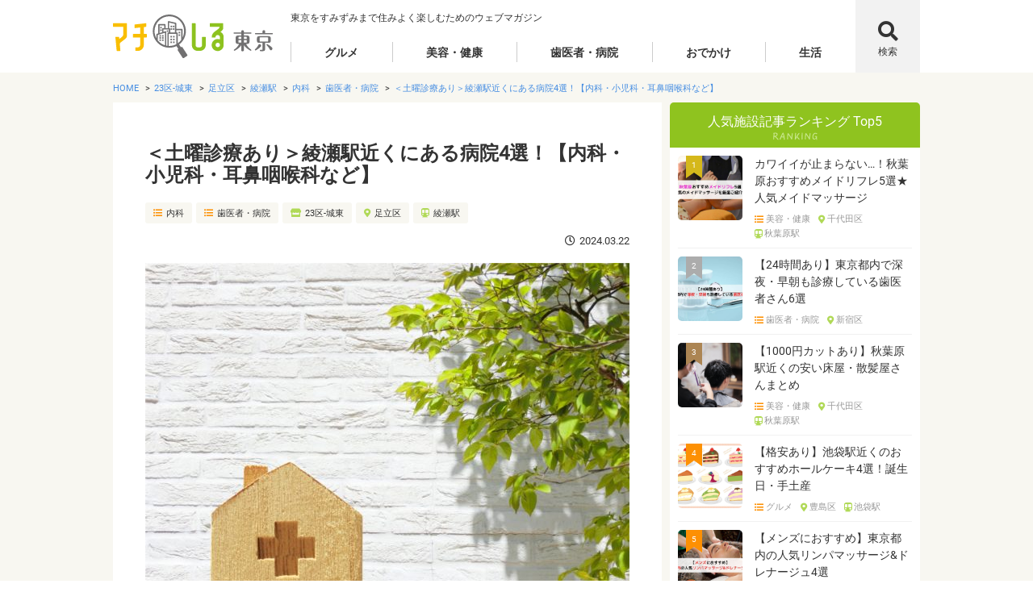

--- FILE ---
content_type: text/html; charset=UTF-8
request_url: https://machishiru.jp/ayasestation-clinic/
body_size: 24033
content:
<!DOCTYPE html>
<html lang="ja">
<head>
	<meta charset="UTF-8">
	<meta name="viewport" content="width=device-width, initial-scale=1">

	<!-- Google Tag Manager -->
	<script>(function(w,d,s,l,i){w[l]=w[l]||[];w[l].push({'gtm.start':
	new Date().getTime(),event:'gtm.js'});var f=d.getElementsByTagName(s)[0],
	j=d.createElement(s),dl=l!='dataLayer'?'&l='+l:'';j.async=true;j.src=
	'https://www.googletagmanager.com/gtm.js?id='+i+dl;f.parentNode.insertBefore(j,f);
	})(window,document,'script','dataLayer','GTM-MNSD75F');</script>
	<!-- End Google Tag Manager -->
	
	<!-- ppc start -->
	<title>＜土曜診療あり＞綾瀬駅近くにある病院4選！【内科・小児科・耳鼻咽喉科など】｜マチしる東京</title>
	<meta name="viewport" content="width=device-width, initial-scale=1.0">
	<link href="https://machishiru.jp/uploads/cropped-favicon-180x180.png" rel="apple-touch-icon-precomposed">
	<link href="https://machishiru.jp/uploads/cropped-favicon-32x32.png" rel="shortcut icon">
	<link href="https://machishiru.jp/common/css/style.css" rel="stylesheet" type="text/css" media="all">
	<link href="https://machishiru.jp/common/fonts/fontawesome/css/all.min.css" rel="stylesheet">
	<link href="https://machishiru.jp/common/swiper-4.4.6/css/swiper.min.css" rel="stylesheet">
	<!-- ppc end-->



<link rel="profile" href="http://gmpg.org/xfn/11">
<link rel="pingback" href="https://machishiru.jp/manager/xmlrpc.php">

<meta name='robots' content='max-image-preview:large' />
<script type="text/javascript" id="wpp-js" src="https://machishiru.jp/manager/wp-content/plugins/wordpress-popular-posts/assets/js/wpp.min.js?ver=7.1.0" data-sampling="0" data-sampling-rate="100" data-api-url="https://machishiru.jp/wp-json/wordpress-popular-posts" data-post-id="80317" data-token="56cc54699c" data-lang="0" data-debug="0"></script>
<link rel="alternate" type="application/rss+xml" title="マチしる東京 &raquo; フィード" href="https://machishiru.jp/feed/" />
<link rel="alternate" type="application/rss+xml" title="マチしる東京 &raquo; コメントフィード" href="https://machishiru.jp/comments/feed/" />
<link rel="alternate" title="oEmbed (JSON)" type="application/json+oembed" href="https://machishiru.jp/wp-json/oembed/1.0/embed?url=https%3A%2F%2Fmachishiru.jp%2Fayasestation-clinic%2F" />
<link rel="alternate" title="oEmbed (XML)" type="text/xml+oembed" href="https://machishiru.jp/wp-json/oembed/1.0/embed?url=https%3A%2F%2Fmachishiru.jp%2Fayasestation-clinic%2F&#038;format=xml" />
<!-- machishiru.jp is managing ads with Advanced Ads 1.56.1 – https://wpadvancedads.com/ --><!--noptimize--><script id="machi-ready">
			window.advanced_ads_ready=function(e,a){a=a||"complete";var d=function(e){return"interactive"===a?"loading"!==e:"complete"===e};d(document.readyState)?e():document.addEventListener("readystatechange",(function(a){d(a.target.readyState)&&e()}),{once:"interactive"===a})},window.advanced_ads_ready_queue=window.advanced_ads_ready_queue||[];		</script>
		<!--/noptimize--><style id='wp-img-auto-sizes-contain-inline-css' type='text/css'>
img:is([sizes=auto i],[sizes^="auto," i]){contain-intrinsic-size:3000px 1500px}
/*# sourceURL=wp-img-auto-sizes-contain-inline-css */
</style>
<style id='wp-block-library-inline-css' type='text/css'>
:root{--wp-block-synced-color:#7a00df;--wp-block-synced-color--rgb:122,0,223;--wp-bound-block-color:var(--wp-block-synced-color);--wp-editor-canvas-background:#ddd;--wp-admin-theme-color:#007cba;--wp-admin-theme-color--rgb:0,124,186;--wp-admin-theme-color-darker-10:#006ba1;--wp-admin-theme-color-darker-10--rgb:0,107,160.5;--wp-admin-theme-color-darker-20:#005a87;--wp-admin-theme-color-darker-20--rgb:0,90,135;--wp-admin-border-width-focus:2px}@media (min-resolution:192dpi){:root{--wp-admin-border-width-focus:1.5px}}.wp-element-button{cursor:pointer}:root .has-very-light-gray-background-color{background-color:#eee}:root .has-very-dark-gray-background-color{background-color:#313131}:root .has-very-light-gray-color{color:#eee}:root .has-very-dark-gray-color{color:#313131}:root .has-vivid-green-cyan-to-vivid-cyan-blue-gradient-background{background:linear-gradient(135deg,#00d084,#0693e3)}:root .has-purple-crush-gradient-background{background:linear-gradient(135deg,#34e2e4,#4721fb 50%,#ab1dfe)}:root .has-hazy-dawn-gradient-background{background:linear-gradient(135deg,#faaca8,#dad0ec)}:root .has-subdued-olive-gradient-background{background:linear-gradient(135deg,#fafae1,#67a671)}:root .has-atomic-cream-gradient-background{background:linear-gradient(135deg,#fdd79a,#004a59)}:root .has-nightshade-gradient-background{background:linear-gradient(135deg,#330968,#31cdcf)}:root .has-midnight-gradient-background{background:linear-gradient(135deg,#020381,#2874fc)}:root{--wp--preset--font-size--normal:16px;--wp--preset--font-size--huge:42px}.has-regular-font-size{font-size:1em}.has-larger-font-size{font-size:2.625em}.has-normal-font-size{font-size:var(--wp--preset--font-size--normal)}.has-huge-font-size{font-size:var(--wp--preset--font-size--huge)}.has-text-align-center{text-align:center}.has-text-align-left{text-align:left}.has-text-align-right{text-align:right}.has-fit-text{white-space:nowrap!important}#end-resizable-editor-section{display:none}.aligncenter{clear:both}.items-justified-left{justify-content:flex-start}.items-justified-center{justify-content:center}.items-justified-right{justify-content:flex-end}.items-justified-space-between{justify-content:space-between}.screen-reader-text{border:0;clip-path:inset(50%);height:1px;margin:-1px;overflow:hidden;padding:0;position:absolute;width:1px;word-wrap:normal!important}.screen-reader-text:focus{background-color:#ddd;clip-path:none;color:#444;display:block;font-size:1em;height:auto;left:5px;line-height:normal;padding:15px 23px 14px;text-decoration:none;top:5px;width:auto;z-index:100000}html :where(.has-border-color){border-style:solid}html :where([style*=border-top-color]){border-top-style:solid}html :where([style*=border-right-color]){border-right-style:solid}html :where([style*=border-bottom-color]){border-bottom-style:solid}html :where([style*=border-left-color]){border-left-style:solid}html :where([style*=border-width]){border-style:solid}html :where([style*=border-top-width]){border-top-style:solid}html :where([style*=border-right-width]){border-right-style:solid}html :where([style*=border-bottom-width]){border-bottom-style:solid}html :where([style*=border-left-width]){border-left-style:solid}html :where(img[class*=wp-image-]){height:auto;max-width:100%}:where(figure){margin:0 0 1em}html :where(.is-position-sticky){--wp-admin--admin-bar--position-offset:var(--wp-admin--admin-bar--height,0px)}@media screen and (max-width:600px){html :where(.is-position-sticky){--wp-admin--admin-bar--position-offset:0px}}

/*# sourceURL=wp-block-library-inline-css */
</style><style id='global-styles-inline-css' type='text/css'>
:root{--wp--preset--aspect-ratio--square: 1;--wp--preset--aspect-ratio--4-3: 4/3;--wp--preset--aspect-ratio--3-4: 3/4;--wp--preset--aspect-ratio--3-2: 3/2;--wp--preset--aspect-ratio--2-3: 2/3;--wp--preset--aspect-ratio--16-9: 16/9;--wp--preset--aspect-ratio--9-16: 9/16;--wp--preset--color--black: #000000;--wp--preset--color--cyan-bluish-gray: #abb8c3;--wp--preset--color--white: #ffffff;--wp--preset--color--pale-pink: #f78da7;--wp--preset--color--vivid-red: #cf2e2e;--wp--preset--color--luminous-vivid-orange: #ff6900;--wp--preset--color--luminous-vivid-amber: #fcb900;--wp--preset--color--light-green-cyan: #7bdcb5;--wp--preset--color--vivid-green-cyan: #00d084;--wp--preset--color--pale-cyan-blue: #8ed1fc;--wp--preset--color--vivid-cyan-blue: #0693e3;--wp--preset--color--vivid-purple: #9b51e0;--wp--preset--gradient--vivid-cyan-blue-to-vivid-purple: linear-gradient(135deg,rgb(6,147,227) 0%,rgb(155,81,224) 100%);--wp--preset--gradient--light-green-cyan-to-vivid-green-cyan: linear-gradient(135deg,rgb(122,220,180) 0%,rgb(0,208,130) 100%);--wp--preset--gradient--luminous-vivid-amber-to-luminous-vivid-orange: linear-gradient(135deg,rgb(252,185,0) 0%,rgb(255,105,0) 100%);--wp--preset--gradient--luminous-vivid-orange-to-vivid-red: linear-gradient(135deg,rgb(255,105,0) 0%,rgb(207,46,46) 100%);--wp--preset--gradient--very-light-gray-to-cyan-bluish-gray: linear-gradient(135deg,rgb(238,238,238) 0%,rgb(169,184,195) 100%);--wp--preset--gradient--cool-to-warm-spectrum: linear-gradient(135deg,rgb(74,234,220) 0%,rgb(151,120,209) 20%,rgb(207,42,186) 40%,rgb(238,44,130) 60%,rgb(251,105,98) 80%,rgb(254,248,76) 100%);--wp--preset--gradient--blush-light-purple: linear-gradient(135deg,rgb(255,206,236) 0%,rgb(152,150,240) 100%);--wp--preset--gradient--blush-bordeaux: linear-gradient(135deg,rgb(254,205,165) 0%,rgb(254,45,45) 50%,rgb(107,0,62) 100%);--wp--preset--gradient--luminous-dusk: linear-gradient(135deg,rgb(255,203,112) 0%,rgb(199,81,192) 50%,rgb(65,88,208) 100%);--wp--preset--gradient--pale-ocean: linear-gradient(135deg,rgb(255,245,203) 0%,rgb(182,227,212) 50%,rgb(51,167,181) 100%);--wp--preset--gradient--electric-grass: linear-gradient(135deg,rgb(202,248,128) 0%,rgb(113,206,126) 100%);--wp--preset--gradient--midnight: linear-gradient(135deg,rgb(2,3,129) 0%,rgb(40,116,252) 100%);--wp--preset--font-size--small: 13px;--wp--preset--font-size--medium: 20px;--wp--preset--font-size--large: 36px;--wp--preset--font-size--x-large: 42px;--wp--preset--spacing--20: 0.44rem;--wp--preset--spacing--30: 0.67rem;--wp--preset--spacing--40: 1rem;--wp--preset--spacing--50: 1.5rem;--wp--preset--spacing--60: 2.25rem;--wp--preset--spacing--70: 3.38rem;--wp--preset--spacing--80: 5.06rem;--wp--preset--shadow--natural: 6px 6px 9px rgba(0, 0, 0, 0.2);--wp--preset--shadow--deep: 12px 12px 50px rgba(0, 0, 0, 0.4);--wp--preset--shadow--sharp: 6px 6px 0px rgba(0, 0, 0, 0.2);--wp--preset--shadow--outlined: 6px 6px 0px -3px rgb(255, 255, 255), 6px 6px rgb(0, 0, 0);--wp--preset--shadow--crisp: 6px 6px 0px rgb(0, 0, 0);}:where(.is-layout-flex){gap: 0.5em;}:where(.is-layout-grid){gap: 0.5em;}body .is-layout-flex{display: flex;}.is-layout-flex{flex-wrap: wrap;align-items: center;}.is-layout-flex > :is(*, div){margin: 0;}body .is-layout-grid{display: grid;}.is-layout-grid > :is(*, div){margin: 0;}:where(.wp-block-columns.is-layout-flex){gap: 2em;}:where(.wp-block-columns.is-layout-grid){gap: 2em;}:where(.wp-block-post-template.is-layout-flex){gap: 1.25em;}:where(.wp-block-post-template.is-layout-grid){gap: 1.25em;}.has-black-color{color: var(--wp--preset--color--black) !important;}.has-cyan-bluish-gray-color{color: var(--wp--preset--color--cyan-bluish-gray) !important;}.has-white-color{color: var(--wp--preset--color--white) !important;}.has-pale-pink-color{color: var(--wp--preset--color--pale-pink) !important;}.has-vivid-red-color{color: var(--wp--preset--color--vivid-red) !important;}.has-luminous-vivid-orange-color{color: var(--wp--preset--color--luminous-vivid-orange) !important;}.has-luminous-vivid-amber-color{color: var(--wp--preset--color--luminous-vivid-amber) !important;}.has-light-green-cyan-color{color: var(--wp--preset--color--light-green-cyan) !important;}.has-vivid-green-cyan-color{color: var(--wp--preset--color--vivid-green-cyan) !important;}.has-pale-cyan-blue-color{color: var(--wp--preset--color--pale-cyan-blue) !important;}.has-vivid-cyan-blue-color{color: var(--wp--preset--color--vivid-cyan-blue) !important;}.has-vivid-purple-color{color: var(--wp--preset--color--vivid-purple) !important;}.has-black-background-color{background-color: var(--wp--preset--color--black) !important;}.has-cyan-bluish-gray-background-color{background-color: var(--wp--preset--color--cyan-bluish-gray) !important;}.has-white-background-color{background-color: var(--wp--preset--color--white) !important;}.has-pale-pink-background-color{background-color: var(--wp--preset--color--pale-pink) !important;}.has-vivid-red-background-color{background-color: var(--wp--preset--color--vivid-red) !important;}.has-luminous-vivid-orange-background-color{background-color: var(--wp--preset--color--luminous-vivid-orange) !important;}.has-luminous-vivid-amber-background-color{background-color: var(--wp--preset--color--luminous-vivid-amber) !important;}.has-light-green-cyan-background-color{background-color: var(--wp--preset--color--light-green-cyan) !important;}.has-vivid-green-cyan-background-color{background-color: var(--wp--preset--color--vivid-green-cyan) !important;}.has-pale-cyan-blue-background-color{background-color: var(--wp--preset--color--pale-cyan-blue) !important;}.has-vivid-cyan-blue-background-color{background-color: var(--wp--preset--color--vivid-cyan-blue) !important;}.has-vivid-purple-background-color{background-color: var(--wp--preset--color--vivid-purple) !important;}.has-black-border-color{border-color: var(--wp--preset--color--black) !important;}.has-cyan-bluish-gray-border-color{border-color: var(--wp--preset--color--cyan-bluish-gray) !important;}.has-white-border-color{border-color: var(--wp--preset--color--white) !important;}.has-pale-pink-border-color{border-color: var(--wp--preset--color--pale-pink) !important;}.has-vivid-red-border-color{border-color: var(--wp--preset--color--vivid-red) !important;}.has-luminous-vivid-orange-border-color{border-color: var(--wp--preset--color--luminous-vivid-orange) !important;}.has-luminous-vivid-amber-border-color{border-color: var(--wp--preset--color--luminous-vivid-amber) !important;}.has-light-green-cyan-border-color{border-color: var(--wp--preset--color--light-green-cyan) !important;}.has-vivid-green-cyan-border-color{border-color: var(--wp--preset--color--vivid-green-cyan) !important;}.has-pale-cyan-blue-border-color{border-color: var(--wp--preset--color--pale-cyan-blue) !important;}.has-vivid-cyan-blue-border-color{border-color: var(--wp--preset--color--vivid-cyan-blue) !important;}.has-vivid-purple-border-color{border-color: var(--wp--preset--color--vivid-purple) !important;}.has-vivid-cyan-blue-to-vivid-purple-gradient-background{background: var(--wp--preset--gradient--vivid-cyan-blue-to-vivid-purple) !important;}.has-light-green-cyan-to-vivid-green-cyan-gradient-background{background: var(--wp--preset--gradient--light-green-cyan-to-vivid-green-cyan) !important;}.has-luminous-vivid-amber-to-luminous-vivid-orange-gradient-background{background: var(--wp--preset--gradient--luminous-vivid-amber-to-luminous-vivid-orange) !important;}.has-luminous-vivid-orange-to-vivid-red-gradient-background{background: var(--wp--preset--gradient--luminous-vivid-orange-to-vivid-red) !important;}.has-very-light-gray-to-cyan-bluish-gray-gradient-background{background: var(--wp--preset--gradient--very-light-gray-to-cyan-bluish-gray) !important;}.has-cool-to-warm-spectrum-gradient-background{background: var(--wp--preset--gradient--cool-to-warm-spectrum) !important;}.has-blush-light-purple-gradient-background{background: var(--wp--preset--gradient--blush-light-purple) !important;}.has-blush-bordeaux-gradient-background{background: var(--wp--preset--gradient--blush-bordeaux) !important;}.has-luminous-dusk-gradient-background{background: var(--wp--preset--gradient--luminous-dusk) !important;}.has-pale-ocean-gradient-background{background: var(--wp--preset--gradient--pale-ocean) !important;}.has-electric-grass-gradient-background{background: var(--wp--preset--gradient--electric-grass) !important;}.has-midnight-gradient-background{background: var(--wp--preset--gradient--midnight) !important;}.has-small-font-size{font-size: var(--wp--preset--font-size--small) !important;}.has-medium-font-size{font-size: var(--wp--preset--font-size--medium) !important;}.has-large-font-size{font-size: var(--wp--preset--font-size--large) !important;}.has-x-large-font-size{font-size: var(--wp--preset--font-size--x-large) !important;}
/*# sourceURL=global-styles-inline-css */
</style>

<style id='classic-theme-styles-inline-css' type='text/css'>
/*! This file is auto-generated */
.wp-block-button__link{color:#fff;background-color:#32373c;border-radius:9999px;box-shadow:none;text-decoration:none;padding:calc(.667em + 2px) calc(1.333em + 2px);font-size:1.125em}.wp-block-file__button{background:#32373c;color:#fff;text-decoration:none}
/*# sourceURL=/wp-includes/css/classic-themes.min.css */
</style>
<link rel='stylesheet' id='contact-form-7-css' href='https://machishiru.jp/manager/wp-content/cache/autoptimize/css/autoptimize_single_76e12144b6be9bc0a17dd880c5566156.css' type='text/css' media='all' />
<link rel='stylesheet' id='toc-screen-css' href='https://machishiru.jp/manager/wp-content/plugins/table-of-contents-plus/screen.min.css' type='text/css' media='all' />
<link rel='stylesheet' id='ppress-frontend-css' href='https://machishiru.jp/manager/wp-content/plugins/wp-user-avatar/assets/css/frontend.min.css' type='text/css' media='all' />
<link rel='stylesheet' id='ppress-flatpickr-css' href='https://machishiru.jp/manager/wp-content/plugins/wp-user-avatar/assets/flatpickr/flatpickr.min.css' type='text/css' media='all' />
<link rel='stylesheet' id='ppress-select2-css' href='https://machishiru.jp/manager/wp-content/plugins/wp-user-avatar/assets/select2/select2.min.css' type='text/css' media='all' />
<link rel='stylesheet' id='writer-support-main-style-css' href='https://machishiru.jp/manager/wp-content/cache/autoptimize/css/autoptimize_single_47dac1bc588a1540d8a515cbe4391f69.css' type='text/css' media='' />
<link rel='stylesheet' id='wordpress-popular-posts-css-css' href='https://machishiru.jp/manager/wp-content/cache/autoptimize/css/autoptimize_single_cff4a50b569f9d814cfe56378d2d03f7.css' type='text/css' media='all' />
<link rel='stylesheet' id='slick-css' href='https://machishiru.jp/manager/wp-content/cache/autoptimize/css/autoptimize_single_13b1b6672b8cfb0d9ae7f899f1c42875.css' type='text/css' media='all' />
<link rel='stylesheet' id='slick-theme-css' href='https://machishiru.jp/manager/wp-content/cache/autoptimize/css/autoptimize_single_f9faba678c4d6dcfdde69e5b11b37a2e.css' type='text/css' media='all' />
<link rel='stylesheet' id='font-awesome-css' href='https://machishiru.jp/manager/wp-content/cache/autoptimize/css/autoptimize_single_dd984a4e6ec68a786eded59bce92771b.css' type='text/css' media='all' />
<link rel='stylesheet' id='xeory-base-style-css' href='https://machishiru.jp/manager/wp-content/cache/autoptimize/css/autoptimize_single_a4009e54349c19e2b9139a4a4e3a8c91.css' type='text/css' media='all' />
<script type="text/javascript" src="https://machishiru.jp/manager/wp-includes/js/jquery/jquery.min.js" id="jquery-core-js"></script>




<link rel="https://api.w.org/" href="https://machishiru.jp/wp-json/" /><link rel="alternate" title="JSON" type="application/json" href="https://machishiru.jp/wp-json/wp/v2/posts/80317" /><link rel="EditURI" type="application/rsd+xml" title="RSD" href="https://machishiru.jp/manager/xmlrpc.php?rsd" />

<link rel="canonical" href="https://machishiru.jp/ayasestation-clinic/" />
<link rel='shortlink' href='https://machishiru.jp/?p=80317' />
<meta name="keywords"    content="綾瀬,病院,クリニック" />
<meta name="description" content="「綾瀬駅近くにあるクリニック」内科、小児科などがあります。風邪、インフルエンザ、鼻炎など体調不良の際は参考にしてみてください。土曜診療を行っている医院さんもあります。" />

<meta name="robots" content="index" />




<meta property="og:title"       content="＜土曜診療あり＞綾瀬駅近くにある病院4選！【内科・小児科・耳鼻咽喉科など】" />
<meta property="og:type"        content="article" />
<meta property="og:description" content="「綾瀬駅近くにあるクリニック」内科、小児科などがあります。風邪、インフルエンザ、鼻炎など体調不良の際は参考にしてみてください。土曜診療を行っている医院さんもあります。" />
<meta property="og:url"         content="https://machishiru.jp/ayasestation-clinic/" />
<meta property="og:image"       content="https://machishiru.jp/manager/wp-content/uploads/2019/02/c978e5623072dd5efed59e1b2f426010_m-1-e1606888324174.jpg" />
<meta property="og:locale"      content="ja_JP" />
<meta property="og:site_name"   content="マチしる東京" />

<script type="application/ld+json">
{
    "@context": "http://schema.org",
    "@type": "NewsArticle",
    "mainEntityOfPage":{
        "@type":"WebPage",
        "@id":"https://machishiru.jp/ayasestation-clinic/"
    },
    "headline": "＜土曜診療あり＞綾瀬駅近くにある病院4選！【内科・小児科・耳鼻咽喉科など】",
    "image": {
        "@type": "ImageObject",
        "url": "https://machishiru.jp/manager/wp-content/uploads/2019/02/c978e5623072dd5efed59e1b2f426010_m-1-e1606888324174.jpg",
        "height": 450,
        "width": 600    },
    "datePublished": "2024-03-22T18:24:52+09:00",
    "dateModified": "2024-03-22T18:24:52+09:00",
    "author": {
        "@type": "Person",
        "name": "ひじかた さくら（ペンネーム）"
    },
     "publisher": {
        "@type": "Organization",
        "name": "マチしる東京",
        "logo": {
            "@type": "ImageObject",
            "url": "",
            "width": 0,
            "height": 0        }
    },
    "description": "元気に毎日過ごしていたのに、季節の変わり目に風邪を引いてしまったり、疲労が重なって不調が起きてしまったりすると日常生活に支障が出て大変ですよね。そういう時は特に、早めに病院へ行って診てもらいたいと"
}
</script>
            <style id="wpp-loading-animation-styles">@-webkit-keyframes bgslide{from{background-position-x:0}to{background-position-x:-200%}}@keyframes bgslide{from{background-position-x:0}to{background-position-x:-200%}}.wpp-widget-block-placeholder,.wpp-shortcode-placeholder{margin:0 auto;width:60px;height:3px;background:#dd3737;background:linear-gradient(90deg,#dd3737 0%,#571313 10%,#dd3737 100%);background-size:200% auto;border-radius:3px;-webkit-animation:bgslide 1s infinite linear;animation:bgslide 1s infinite linear}</style>
            <style type="text/css">.recentcomments a{display:inline !important;padding:0 !important;margin:0 !important;}</style><noscript><style>.lazyload[data-src]{display:none !important;}</style></noscript><style>.lazyload{background-image:none !important;}.lazyload:before{background-image:none !important;}</style><style type="text/css">
.no-js .native-lazyload-js-fallback {
	display: none;
}
</style>
		<script  async src="https://pagead2.googlesyndication.com/pagead/js/adsbygoogle.js?client=ca-pub-5770823402656225" crossorigin="anonymous"></script><meta name="google-site-verification" content="_ZkXeGU8a1CFBJG0v2fbaEGvh2mAAmX0bHME_rTHwog" />

<script type="text/javascript">
    jQuery(function($){
        $('.c_side-nav-ttl').removeClass('adsense_popular_facility_article_ranking');
        $('.entry-content').removeClass('adsense_entry_content');
    });
</script>
	
	<meta http-equiv='x-dns-prefetch-control' content='on'>
<link rel="preconnect dns-prefetch" href="https://marketingplatform.google.com/about/enterprise/">
<link rel="preconnect dns-prefetch" href="https://marketingplatform.google.com/about/tag-manager/">
<link rel="preconnect dns-prefetch" href="https://www.facebook.com/">
<link rel="preconnect dns-prefetch" href="https://marketingplatform.google.com/about/analytics/">
	
	<script async src="https://pagead2.googlesyndication.com/pagead/js/adsbygoogle.js?client=ca-pub-8170778064975719"
     crossorigin="anonymous"></script>
</head>

<body id="pick-one" class="wp-singular post-template-default single single-post postid-80317 single-format-standard wp-theme-xeory-base wp-child-theme-machishiru  metaslider-plugin aa-prefix-machi-">
<!-- Google Tag Manager (noscript) -->
<noscript><iframe src="https://www.googletagmanager.com/ns.html?id=GTM-MNSD75F"
height="0" width="0" style="display:none;visibility:hidden"></iframe></noscript>
<!-- End Google Tag Manager (noscript) -->
	<header class="f_header">
		<div class="f_wrap">
			<div class="p_header">
				<div class="p_header-logo">
					<h1 class="c_logo"><a href="https://machishiru.jp"><img src="[data-uri]" alt="マチしる東京" data-src="https://machishiru.jp/common/images/logo_machishiru-tokyo.svg" decoding="async" class="lazyload"><noscript><img src="https://machishiru.jp/common/images/logo_machishiru-tokyo.svg" alt="マチしる東京" data-eio="l"></noscript></a></h1>
				</div>
				<div class="p_header-text">
					<p class="c_txt-annotation">東京をすみずみまで住みよく楽しむためのウェブマガジン</p>
				</div>
				<div class="p_header-main-nav">
					<div class="menu-header-menu-container"><ul id="menu-header-menu" class="c_main-nav"><li id="menu-item-22508" class="menu-item menu-item-type-taxonomy menu-item-object-junre menu-item-has-children menu-item-22508 c_main-nav-menu"><a href="https://machishiru.jp/article/cate/gourmet/" class="c_main-nav-menu-ttl">グルメ</a>
<ul class="c_main-nav-menu-list">
	<li id="menu-item-22509" class="menu-item menu-item-type-taxonomy menu-item-object-junre menu-item-22509"><a href="https://machishiru.jp/article/cate/gourmet/junr/wasyoku/">和食</a></li>
	<li id="menu-item-22580" class="menu-item menu-item-type-taxonomy menu-item-object-junre menu-item-22580"><a href="https://machishiru.jp/article/cate/gourmet/junr/yosyoku/">洋食</a></li>
	<li id="menu-item-22581" class="menu-item menu-item-type-taxonomy menu-item-object-junre menu-item-22581"><a href="https://machishiru.jp/article/cate/gourmet/junr/meet/">焼肉・ステーキ</a></li>
	<li id="menu-item-22514" class="menu-item menu-item-type-taxonomy menu-item-object-junre menu-item-22514"><a href="https://machishiru.jp/article/cate/gourmet/junr/nabe/">鍋</a></li>
	<li id="menu-item-22512" class="menu-item menu-item-type-taxonomy menu-item-object-junre menu-item-22512"><a href="https://machishiru.jp/article/cate/gourmet/junr/izakaya/">居酒屋</a></li>
	<li id="menu-item-22511" class="menu-item menu-item-type-taxonomy menu-item-object-junre menu-item-22511"><a href="https://machishiru.jp/article/cate/gourmet/junr/diningbar/">ダイニングバー</a></li>
	<li id="menu-item-22510" class="menu-item menu-item-type-taxonomy menu-item-object-junre menu-item-22510"><a href="https://machishiru.jp/article/cate/gourmet/junr/sweets/">スイーツ</a></li>
	<li id="menu-item-22525" class="menu-item menu-item-type-taxonomy menu-item-object-junre menu-item-22525"><a href="https://machishiru.jp/article/cate/gourmet/junr/takeout/">テイクアウト</a></li>
	<li id="menu-item-22526" class="menu-item menu-item-type-taxonomy menu-item-object-junre menu-item-22526"><a href="https://machishiru.jp/article/cate/gourmet/junr/enkai/">宴会</a></li>
	<li id="menu-item-22527" class="menu-item menu-item-type-taxonomy menu-item-object-junre menu-item-22527"><a href="https://machishiru.jp/article/cate/gourmet/junr/settai/">接待・会食</a></li>
	<li id="menu-item-22528" class="menu-item menu-item-type-taxonomy menu-item-object-junre menu-item-22528"><a href="https://machishiru.jp/article/cate/gourmet/junr/deet/">デート</a></li>
	<li id="menu-item-22584" class="menu-item menu-item-type-taxonomy menu-item-object-junre menu-item-22584"><a href="https://machishiru.jp/article/cate/gourmet/junr/joshikai/">女子会</a></li>
	<li id="menu-item-22582" class="menu-item menu-item-type-taxonomy menu-item-object-junre menu-item-22582"><a href="https://machishiru.jp/article/cate/gourmet/junr/reasonable/">リーズナブル</a></li>
	<li id="menu-item-22531" class="menu-item menu-item-type-taxonomy menu-item-object-junre menu-item-22531"><a href="https://machishiru.jp/article/cate/gourmet/junr/koshitu/">個室</a></li>
</ul>
</li>
<li id="menu-item-22517" class="menu-item menu-item-type-taxonomy menu-item-object-junre menu-item-has-children menu-item-22517 c_main-nav-menu"><a href="https://machishiru.jp/article/cate/relaxation-aesthetic/" class="c_main-nav-menu-ttl">美容・健康</a>
<ul class="c_main-nav-menu-list">
	<li id="menu-item-22535" class="menu-item menu-item-type-taxonomy menu-item-object-junre menu-item-22535"><a href="https://machishiru.jp/article/cate/relaxation-aesthetic/junr/massage/">マッサージ</a></li>
	<li id="menu-item-22536" class="menu-item menu-item-type-taxonomy menu-item-object-junre menu-item-22536"><a href="https://machishiru.jp/article/cate/relaxation-aesthetic/junr/oilmassage/">オイルマッサージ</a></li>
	<li id="menu-item-22538" class="menu-item menu-item-type-taxonomy menu-item-object-junre menu-item-22538"><a href="https://machishiru.jp/article/cate/relaxation-aesthetic/junr/headmassage/">ヘッドマッサージ</a></li>
	<li id="menu-item-22537" class="menu-item menu-item-type-taxonomy menu-item-object-junre menu-item-22537"><a href="https://machishiru.jp/article/cate/relaxation-aesthetic/junr/footmassage/">足裏・フットマッサージ</a></li>
	<li id="menu-item-22532" class="menu-item menu-item-type-taxonomy menu-item-object-junre menu-item-22532"><a href="https://machishiru.jp/article/cate/relaxation-aesthetic/junr/relaxation/">リラクゼーション</a></li>
	<li id="menu-item-22533" class="menu-item menu-item-type-taxonomy menu-item-object-junre menu-item-22533"><a href="https://machishiru.jp/article/cate/relaxation-aesthetic/junr/este/">美容鍼灸・美容整体・エステ</a></li>
	<li id="menu-item-22539" class="menu-item menu-item-type-taxonomy menu-item-object-junre menu-item-22539"><a href="https://machishiru.jp/article/cate/relaxation-aesthetic/junr/chiropractic/">カイロプラクティック</a></li>
	<li id="menu-item-22585" class="menu-item menu-item-type-taxonomy menu-item-object-junre menu-item-22585"><a href="https://machishiru.jp/article/cate/relaxation-aesthetic/junr/osteopathic/">整体・接骨院</a></li>
	<li id="menu-item-22579" class="menu-item menu-item-type-taxonomy menu-item-object-junre menu-item-22579"><a href="https://machishiru.jp/article/cate/relaxation-aesthetic/junr/sinkyu/">鍼灸院</a></li>
	<li id="menu-item-135232" class="menu-item menu-item-type-taxonomy menu-item-object-junre menu-item-135232"><a href="https://machishiru.jp/article/cate/relaxation-aesthetic/junr/%e3%83%88%e3%83%ac%e3%83%bc%e3%83%8b%e3%83%b3%e3%82%b0%e3%82%b8%e3%83%a0/">トレーニングジム</a></li>
</ul>
</li>
<li id="menu-item-22515" class="menu-item menu-item-type-taxonomy menu-item-object-junre current-post-ancestor current-menu-parent current-post-parent menu-item-has-children menu-item-22515 c_main-nav-menu"><a href="https://machishiru.jp/article/cate/dental-hospital/" class="c_main-nav-menu-ttl">歯医者・病院</a>
<ul class="c_main-nav-menu-list">
	<li id="menu-item-22541" class="menu-item menu-item-type-taxonomy menu-item-object-junre menu-item-22541"><a href="https://machishiru.jp/article/cate/dental-hospital/junr/dental/">歯科</a></li>
	<li id="menu-item-22542" class="menu-item menu-item-type-taxonomy menu-item-object-junre menu-item-22542"><a href="https://machishiru.jp/article/cate/dental-hospital/junr/syonisika/">小児歯科</a></li>
	<li id="menu-item-22543" class="menu-item menu-item-type-taxonomy menu-item-object-junre current-post-ancestor current-menu-parent current-post-parent menu-item-22543"><a href="https://machishiru.jp/article/cate/dental-hospital/junr/naika/">内科</a></li>
	<li id="menu-item-22544" class="menu-item menu-item-type-taxonomy menu-item-object-junre menu-item-22544"><a href="https://machishiru.jp/article/cate/dental-hospital/junr/hihuka/">皮膚科・アレルギー</a></li>
	<li id="menu-item-22545" class="menu-item menu-item-type-taxonomy menu-item-object-junre menu-item-22545"><a href="https://machishiru.jp/article/cate/dental-hospital/junr/shounika/">小児科</a></li>
	<li id="menu-item-22546" class="menu-item menu-item-type-taxonomy menu-item-object-junre menu-item-22546"><a href="https://machishiru.jp/article/cate/dental-hospital/junr/jibiinkoka/">耳鼻いんこう科</a></li>
	<li id="menu-item-22547" class="menu-item menu-item-type-taxonomy menu-item-object-junre menu-item-22547"><a href="https://machishiru.jp/article/cate/dental-hospital/junr/sanhujinka/">産科・婦人科</a></li>
	<li id="menu-item-43793" class="menu-item menu-item-type-taxonomy menu-item-object-category menu-item-43793"><a href="https://machishiru.jp/category/koumongeka/">肛門外科</a></li>
	<li id="menu-item-22548" class="menu-item menu-item-type-taxonomy menu-item-object-junre menu-item-22548"><a href="https://machishiru.jp/article/cate/dental-hospital/junr/ganka/">眼科</a></li>
	<li id="menu-item-22549" class="menu-item menu-item-type-taxonomy menu-item-object-junre menu-item-22549"><a href="https://machishiru.jp/article/cate/dental-hospital/junr/sinryonaika/">心療内科</a></li>
</ul>
</li>
<li id="menu-item-22550" class="menu-item menu-item-type-taxonomy menu-item-object-junre menu-item-has-children menu-item-22550 c_main-nav-menu"><a href="https://machishiru.jp/article/cate/odekake/" class="c_main-nav-menu-ttl">おでかけ</a>
<ul class="c_main-nav-menu-list">
	<li id="menu-item-22572" class="menu-item menu-item-type-taxonomy menu-item-object-junre menu-item-22572"><a href="https://machishiru.jp/article/cate/odekake/junr/sightseeing/">観光</a></li>
	<li id="menu-item-22552" class="menu-item menu-item-type-taxonomy menu-item-object-junre menu-item-22552"><a href="https://machishiru.jp/article/cate/odekake/junr/leisure/">レジャー・アミューズメント</a></li>
</ul>
</li>
<li id="menu-item-22573" class="menu-item menu-item-type-taxonomy menu-item-object-junre menu-item-has-children menu-item-22573 c_main-nav-menu"><a href="https://machishiru.jp/article/cate/life/" class="c_main-nav-menu-ttl">生活</a>
<ul class="c_main-nav-menu-list">
	<li id="menu-item-22574" class="menu-item menu-item-type-taxonomy menu-item-object-junre menu-item-22574"><a href="https://machishiru.jp/article/cate/life/junr/administration/">行政情報</a></li>
	<li id="menu-item-30233" class="menu-item menu-item-type-taxonomy menu-item-object-junre menu-item-30233"><a href="https://machishiru.jp/article/cate/life/junr/seikatu/">生活情報</a></li>
	<li id="menu-item-121568" class="menu-item menu-item-type-taxonomy menu-item-object-junre menu-item-121568"><a href="https://machishiru.jp/article/cate/life/junr/real-estat/">不動産</a></li>
	<li id="menu-item-125329" class="menu-item menu-item-type-custom menu-item-object-custom menu-item-125329"><a href="https://machishiru.jp/cat/A1_13">マチしるSOS</a></li>
	<li id="menu-item-125071" class="menu-item menu-item-type-custom menu-item-object-custom menu-item-125071"><a href="https://machishiru.jp/car/A1_13">廃車買取</a></li>
</ul>
</li>
</ul></div>				</div>
				<div class="p_header-search-btn">
					<form role="search" method="get" id="searchform" action="https://machishiru.jp/" class="c_btn-search">
						<label class="c_btn-search-label" for="search">検索</label>
						<input class="c_btn-search-input" name="s" id="search" type="text" placeholder="検索したい言葉を入力してください">
						<button class="c_btn-search-btn" type="submit" id="search-submit"><i class="fas fa-search"></i></button>
						<div class="c_btn-search-bg"></div>
					</form>
				</div>
				<!-- SP用メニュー -->
				<div class="p_hamburger-nav">
					<div class="c_hamburger-nav">
						<input class="c_hamburger-nav-input" id="open-close" type="checkbox">
						<label class="c_hamburger-nav-icon" id="hamburger-nav" for="open-close"><span></span></label>
						<div class="c_hamburger-nav-content">
							<div class="c_hamburger-nav-content-inner">
								<div class="c_hamburger-search">
									<input class="c_hamburger-search-input" type="text" id="search_mobile" placeholder="検索したい言葉を入力してください">
									<input name="search_mobile_url" value="https://machishiru.jp" id="search_mobile_url" type="hidden">
									<button class="c_hamburger-search-btn" type="button"><i class="fas fa-search"></i></button>
								</div>
								<ul class="c_hamburger-nav-menu">
																		<li>
										<input class="c_hamburger-nav-menu-input" id="tab22508" type="checkbox" name="tabs">
										<label class="c_hamburger-nav-menu-ttl" for="tab22508">グルメ</label>
																					<ul class="c_hamburger-nav-menu-list">
												<li><a href="https://machishiru.jp/article/cate/gourmet/">すべて</a></li>
																										<li><a href="https://machishiru.jp/article/cate/gourmet/junr/yosyoku">洋食</a></li>
																											<li><a href="https://machishiru.jp/article/cate/gourmet/junr/meet">焼肉・ステーキ</a></li>
																											<li><a href="https://machishiru.jp/article/cate/gourmet/junr/izakaya">居酒屋</a></li>
																											<li><a href="https://machishiru.jp/article/cate/gourmet/junr/diningbar">ダイニングバー</a></li>
																											<li><a href="https://machishiru.jp/article/cate/gourmet/junr/sweets">スイーツ</a></li>
																											<li><a href="https://machishiru.jp/article/cate/gourmet/junr/takeout">テイクアウト</a></li>
																											<li><a href="https://machishiru.jp/article/cate/gourmet/junr/enkai">宴会</a></li>
																											<li><a href="https://machishiru.jp/article/cate/gourmet/junr/settai">接待・会食</a></li>
																											<li><a href="https://machishiru.jp/article/cate/gourmet/junr/deet">デート</a></li>
																											<li><a href="https://machishiru.jp/article/cate/gourmet/junr/joshikai">女子会</a></li>
																											<li><a href="https://machishiru.jp/article/cate/gourmet/junr/reasonable">リーズナブル</a></li>
																											<li><a href="https://machishiru.jp/article/cate/gourmet/junr/koshitu">個室</a></li>
																								</ul>
																			<li>
										<input class="c_hamburger-nav-menu-input" id="tab22517" type="checkbox" name="tabs">
										<label class="c_hamburger-nav-menu-ttl" for="tab22517">美容・健康</label>
																					<ul class="c_hamburger-nav-menu-list">
												<li><a href="https://machishiru.jp/article/cate/relaxation-aesthetic/">すべて</a></li>
																										<li><a href="https://machishiru.jp/article/cate/relaxation-aesthetic/junr/massage">マッサージ</a></li>
																											<li><a href="https://machishiru.jp/article/cate/relaxation-aesthetic/junr/oilmassage">オイルマッサージ</a></li>
																											<li><a href="https://machishiru.jp/article/cate/relaxation-aesthetic/junr/headmassage">ヘッドマッサージ</a></li>
																											<li><a href="https://machishiru.jp/article/cate/relaxation-aesthetic/junr/footmassage">足裏・フットマッサージ</a></li>
																											<li><a href="https://machishiru.jp/article/cate/relaxation-aesthetic/junr/relaxation">リラクゼーション</a></li>
																											<li><a href="https://machishiru.jp/article/cate/relaxation-aesthetic/junr/este">美容鍼灸・美容整体・エステ</a></li>
																											<li><a href="https://machishiru.jp/article/cate/relaxation-aesthetic/junr/chiropractic">カイロプラクティック</a></li>
																											<li><a href="https://machishiru.jp/article/cate/relaxation-aesthetic/junr/osteopathic">整体・接骨院</a></li>
																											<li><a href="https://machishiru.jp/article/cate/relaxation-aesthetic/junr/sinkyu">鍼灸院</a></li>
																											<li><a href="https://machishiru.jp/article/cate/relaxation-aesthetic/junr/%e3%83%88%e3%83%ac%e3%83%bc%e3%83%8b%e3%83%b3%e3%82%b0%e3%82%b8%e3%83%a0">トレーニングジム</a></li>
																								</ul>
																			<li>
										<input class="c_hamburger-nav-menu-input" id="tab22515" type="checkbox" name="tabs">
										<label class="c_hamburger-nav-menu-ttl" for="tab22515">歯医者・病院</label>
																					<ul class="c_hamburger-nav-menu-list">
												<li><a href="https://machishiru.jp/article/cate/dental-hospital/">すべて</a></li>
																										<li><a href="https://machishiru.jp/article/cate/dental-hospital/junr/dental">歯科</a></li>
																											<li><a href="https://machishiru.jp/article/cate/dental-hospital/junr/syonisika">小児歯科</a></li>
																											<li><a href="https://machishiru.jp/article/cate/dental-hospital/junr/naika">内科</a></li>
																											<li><a href="https://machishiru.jp/article/cate/dental-hospital/junr/hihuka">皮膚科・アレルギー</a></li>
																											<li><a href="https://machishiru.jp/article/cate/dental-hospital/junr/shounika">小児科</a></li>
																											<li><a href="https://machishiru.jp/article/cate/dental-hospital/junr/jibiinkoka">耳鼻いんこう科</a></li>
																											<li><a href="https://machishiru.jp/article/cate/dental-hospital/junr/sanhujinka">産科・婦人科</a></li>
																											<li><a href="https://machishiru.jp/article/cate/dental-hospital/junr/ganka">眼科</a></li>
																											<li><a href="https://machishiru.jp/article/cate/dental-hospital/junr/sinryonaika">心療内科</a></li>
																								</ul>
																			<li>
										<input class="c_hamburger-nav-menu-input" id="tab22550" type="checkbox" name="tabs">
										<label class="c_hamburger-nav-menu-ttl" for="tab22550">おでかけ</label>
																					<ul class="c_hamburger-nav-menu-list">
												<li><a href="https://machishiru.jp/article/cate/odekake/">すべて</a></li>
																										<li><a href="https://machishiru.jp/article/cate/odekake/junr/sightseeing">観光</a></li>
																											<li><a href="https://machishiru.jp/article/cate/odekake/junr/leisure">レジャー・アミューズメント</a></li>
																								</ul>
																			<li>
										<input class="c_hamburger-nav-menu-input" id="tab22573" type="checkbox" name="tabs">
										<label class="c_hamburger-nav-menu-ttl" for="tab22573">生活</label>
																					<ul class="c_hamburger-nav-menu-list">
												<li><a href="https://machishiru.jp/article/cate/life/">すべて</a></li>
																										<li><a href="https://machishiru.jp/article/cate/life/junr/administration">行政情報</a></li>
																											<li><a href="https://machishiru.jp/article/cate/life/junr/seikatu">生活情報</a></li>
																											<li><a href="https://machishiru.jp/article/cate/life/junr/real-estat">不動産</a></li>
																								</ul>
																			</li>
								</ul>
							</div>
						</div>
					</div>
				</div>
			</div>
		</div>
	</header>
<input type="hidden" name="ppc_ga_junre" value="歯医者・病院">
<!-- パンくず-->
<div class="f_breadcrumb">
	<div class="f_wrap">
		<ul class="c_breadcrumb" itemscope itemtype="http://schema.org/BreadcrumbList">
			<li itemprop="itemListElement" itemscope itemtype="http://schema.org/ListItem">
				<a itemprop="item" href="https://machishiru.jp"><span itemprop="name">HOME</span></a>
				<meta itemprop="position" content="1">
			</li>
								<li itemprop="itemListElement" itemscope itemtype="http://schema.org/ListItem">
						<a itemprop="item" href="https://machishiru.jp/article/dist/joto/"><span itemprop="name">23区-城東</span></a>
						<meta itemprop="position" content="2>">
					</li>
					<li itemprop="itemListElement" itemscope itemtype="http://schema.org/ListItem">
						<a itemprop="item" href="https://machishiru.jp/article/dist/joto/area/adachiku/"><span itemprop="name">足立区</span></a>
						<meta itemprop="position" content="3>">
					</li>
					<li itemprop="itemListElement" itemscope itemtype="http://schema.org/ListItem">
						<a itemprop="item" href="https://machishiru.jp/article/dist/joto/area/adachiku/stat/ayase-st/"><span itemprop="name">綾瀬駅</span></a>
						<meta itemprop="position" content="4>">
					</li>
								<li itemprop="itemListElement" itemscope itemtype="http://schema.org/ListItem">
					<a itemprop="item" href="https://machishiru.jp/article/dist/joto/area/adachiku/stat/ayase-st/cate/dental-hospital/junr/naika"><span itemprop="name">内科</span></a>
					<meta itemprop="position" content="6">
				</li>
							<li itemprop="itemListElement" itemscope itemtype="http://schema.org/ListItem">
					<a itemprop="item" href="https://machishiru.jp/article/dist/joto/area/adachiku/stat/ayase-st/cate/dental-hospital"><span itemprop="name">歯医者・病院</span></a>
					<meta itemprop="position" content="8">
				</li>
						<li itemprop="itemListElement" itemscope itemtype="http://schema.org/ListItem">
				<a itemprop="item" href="https://machishiru.jp/ayasestation-clinic/"><span itemprop="name">＜土曜診療あり＞綾瀬駅近くにある病院4選！【内科・小児科・耳鼻咽喉科など】</span></a>
				<meta itemprop="position" content="7">
			</li>
		</ul>
	</div>
</div>
<div class="f_container">
	<div class="f_wrap">
		<div class="f_main-block">
			<main class="f_main">
				<!-- コンテンツ-->
				<section class="l_primary-box">
					<h1 class="c_ttl02 u_mab20">＜土曜診療あり＞綾瀬駅近くにある病院4選！【内科・小児科・耳鼻咽喉科など】</h1>
					<div class="l_small-box">
						<ul class="c_tag">
														<li class="c_tag-content is_category"><a href="https://machishiru.jp/article/cate/dental-hospital/junr/naika/">内科</a></li>
														<li class="c_tag-content is_category"><a href="https://machishiru.jp/article/cate/dental-hospital/">歯医者・病院</a></li>
																					<li class="c_tag-content is_marketing"><a href="https://machishiru.jp/article/dist/joto/">23区-城東</a></li>
														<li class="c_tag-content is_area"><a href="https://machishiru.jp/article/dist/joto/area/adachiku/">足立区</a></li>
														<li class="c_tag-content is_station"><a href="https://machishiru.jp/article/dist/joto/area/adachiku/stat/ayase-st/">綾瀬駅</a></li>
													</ul>
					</div>
					<div class="l_xsmall-box has_right">
						<p class="c_post-date">
							<!--<span class="c_post-date-content is_post">2019.12.23</span>-->
							<span class="c_post-date-content is_post">2024.03.22</span>
							<meta itemprop="datePublished" content="2024-03-22T18:24:52+09:00">
							<meta itemprop="dateModified" content="2024-03-22T18:24:52+09:00">
						</p>
					</div>
					<div class="l_small-box"><img class="c_content-img lazyload" src="[data-uri]" data-src="https://machishiru.jp/manager/wp-content/uploads/2019/02/c978e5623072dd5efed59e1b2f426010_m-1-e1606888324174.jpg" decoding="async" data-eio-rwidth="600" data-eio-rheight="450"><noscript><img class="c_content-img" src="https://machishiru.jp/manager/wp-content/uploads/2019/02/c978e5623072dd5efed59e1b2f426010_m-1-e1606888324174.jpg" data-eio="l"></noscript></div>
					<aside class="bzb-sns-area">
	<!-- ソーシャルボタン -->
	<ul class="bzb-sns-btn ">

	
	
	
	
	
		</ul>
</aside>
<!-- /bzb-sns-btns -->
					<div class="entry-content adsense_entry_content">
						<input type="hidden" name="heading_tag_list" value="--------------------"><p>元気に毎日過ごしていたのに、季節の変わり目に風邪を引いてしまったり、疲労が重なって不調が起きてしまったりすると日常生活に支障が出て大変ですよね。<br />
そういう時は特に、早めに病院へ行って診てもらいたいと考えるかと思います。</p>
<p>そこで今回は「綾瀬駅近くにあるクリニック」をご紹介しています。</p>
<p>内科、小児科、耳鼻咽喉科、アレルギー科などがあるクリニックをご紹介しています。土曜診療に対応している医院さんもありますので、ぜひ参考にしてみてくださいね。</p>
<p>※各掲載医院の情報は2023年7月時点のものです。<br />
<span style="font-size: 10pt;">※本記事にはプロモーションが含まれています</span></p>
<div id="toc_container" class="no_bullets"><p class="toc_title">Contents</p><ul class="toc_list"><li><a href="#i"><span class="toc_number toc_depth_1">1</span> ハートクリニック</a></li><li><a href="#i-2"><span class="toc_number toc_depth_1">2</span> あやせ耳鼻咽喉科医院</a></li><li><a href="#i-3"><span class="toc_number toc_depth_1">3</span> かなりあクリニック</a></li><li><a href="#i-4"><span class="toc_number toc_depth_1">4</span> みみ・はな・のどメディカルクリニック</a></li><li><a href="#i-5"><span class="toc_number toc_depth_1">5</span> まとめ</a></li></ul></div>
<h2><span id="i">ハートクリニック</span></h2>
<p><img fetchpriority="high" decoding="async" src="https://machishiru.jp/manager/wp-content/plugins/native-lazyload/assets/images/placeholder.svg" alt width="630" height="453" class="aligncenter size-full wp-image-49907 native-lazyload-js-fallback" loading="lazy" data-src="https://machishiru.jp/manager/wp-content/uploads/2019/07/ハートクリニック4.jpg" data-srcset="https://machishiru.jp/manager/wp-content/uploads/2019/07/ハートクリニック4.jpg 630w, https://machishiru.jp/manager/wp-content/uploads/2019/07/ハートクリニック4-556x400.jpg 556w" data-sizes="(max-width: 630px) 100vw, 630px"/><noscript><img loading="lazy" fetchpriority="high" decoding="async" src="https://machishiru.jp/manager/wp-content/uploads/2019/07/ハートクリニック4.jpg" alt="" width="630" height="453" class="aligncenter size-full wp-image-49907" srcset="https://machishiru.jp/manager/wp-content/uploads/2019/07/ハートクリニック4.jpg 630w, https://machishiru.jp/manager/wp-content/uploads/2019/07/ハートクリニック4-556x400.jpg 556w" sizes="(max-width: 630px) 100vw, 630px" /></noscript></p>
<p>「ハートクリニック」は、千代田線 綾瀬駅から徒歩2分のところにあり、平日は夜20:00まで、土曜日も13:00まで診療を行っています。</p>
<p><span>内科・循環器内科・循環器小児科・心臓血管外科に対応していますので、身体の内側で起こる様々な症状を診ることができます。「風邪かな…？」「なんだか調子が悪いな」と身体に異変を感じた際は早めの受診を心がけてくださいね。</span></p>
<h3>アクセス</h3>
<p><iframe width="100%" height="300" style="border: 0;"  frameborder="0" allowfullscreen="allowfullscreen" data-mce-fragment="1" loading="lazy" data-src="https://www.google.com/maps/embed?pb=!1m18!1m12!1m3!1d3237.578586886121!2d139.82331731555257!3d35.76116133319107!2m3!1f0!2f0!3f0!3m2!1i1024!2i768!4f13.1!3m3!1m2!1s0x60188fb99386a027%3A0xa1c7d04c6144f488!2z44GE44Gk44GN5Lya44OP44O844OI44Kv44Oq44OL44OD44Kv!5e0!3m2!1sja!2sjp!4v1564370232475!5m2!1sja!2sjp" class="lazyload"></iframe></p>
<h3>診療科目</h3>
<h4>内科</h4>
<p><span>風邪や気管支ぜん息、花粉症などの症状から、高血圧症や糖尿病、脂質異常症などの生活習慣病まで</span>診療しています。</p>
<h4>循環器内科</h4>
<p>大人・子供に問わず、胸の痛みや動悸などの症状を診療していて、狭心症・心筋梗塞・心臓弁膜症・心筋症などの治療に対応しています。</p>
<h3>おすすめポイント</h3>
<h4>身体のこと全般は「内科」</h4>
<p><img decoding="async" src="https://machishiru.jp/manager/wp-content/plugins/native-lazyload/assets/images/placeholder.svg" alt width="398" height="286" class="aligncenter  wp-image-49905 native-lazyload-js-fallback" loading="lazy" data-src="https://machishiru.jp/manager/wp-content/uploads/2019/07/ハートクリニック2.jpg" data-srcset="https://machishiru.jp/manager/wp-content/uploads/2019/07/ハートクリニック2.jpg 630w, https://machishiru.jp/manager/wp-content/uploads/2019/07/ハートクリニック2-556x400.jpg 556w" data-sizes="(max-width: 398px) 100vw, 398px"/><noscript><img loading="lazy" decoding="async" src="https://machishiru.jp/manager/wp-content/uploads/2019/07/ハートクリニック2.jpg" alt="" width="398" height="286" class="aligncenter  wp-image-49905" srcset="https://machishiru.jp/manager/wp-content/uploads/2019/07/ハートクリニック2.jpg 630w, https://machishiru.jp/manager/wp-content/uploads/2019/07/ハートクリニック2-556x400.jpg 556w" sizes="(max-width: 398px) 100vw, 398px" /></noscript></p>
<p>内科では<span>風邪や気管支ぜん息、花粉症、高血圧症・糖尿病・脂質異常症などの生活習慣病など、歯が広く診療対応しています。<br />
「原因は分からないけど不調が…」というあやふやな場合であっても、気軽に内科を受診ください。迷う前に医師へ相談して治療を受けていきましょう！</span></p>
<h4>胸の痛みや動悸は「循環器内科」</h4>
<p><img decoding="async" src="https://machishiru.jp/manager/wp-content/plugins/native-lazyload/assets/images/placeholder.svg" alt width="402" height="289" class="aligncenter  wp-image-49906 native-lazyload-js-fallback" loading="lazy" data-src="https://machishiru.jp/manager/wp-content/uploads/2019/07/ハートクリニック3.jpg" data-srcset="https://machishiru.jp/manager/wp-content/uploads/2019/07/ハートクリニック3.jpg 630w, https://machishiru.jp/manager/wp-content/uploads/2019/07/ハートクリニック3-556x400.jpg 556w" data-sizes="(max-width: 402px) 100vw, 402px"/><noscript><img loading="lazy" decoding="async" src="https://machishiru.jp/manager/wp-content/uploads/2019/07/ハートクリニック3.jpg" alt="" width="402" height="289" class="aligncenter  wp-image-49906" srcset="https://machishiru.jp/manager/wp-content/uploads/2019/07/ハートクリニック3.jpg 630w, https://machishiru.jp/manager/wp-content/uploads/2019/07/ハートクリニック3-556x400.jpg 556w" sizes="(max-width: 402px) 100vw, 402px" /></noscript></p>
<p><span>循環器内科では、心臓や血管にかかわる病気を診ており、たとえば、狭心症・心筋梗塞（しんきんこうそく）・心臓弁膜症・心筋症などです。大人から子供まで、年齢層幅広く診ることができるのも特徴です。</span></p>
<h3>基本情報</h3>
<div class="store-information" role="toolbar"><table class="store-info"><tbody><tr><th>名称</th><td>ハートクリニック</td></tr></tbody></table></div>
<h2><span id="i-2">あやせ耳鼻咽喉科医院</span></h2>
<p><img decoding="async" src="https://machishiru.jp/manager/wp-content/plugins/native-lazyload/assets/images/placeholder.svg" alt width="630" height="453" class="aligncenter size-full wp-image-49911 native-lazyload-js-fallback" loading="lazy" data-src="https://machishiru.jp/manager/wp-content/uploads/2019/07/あやせ耳鼻咽喉科医院2.jpg" data-srcset="https://machishiru.jp/manager/wp-content/uploads/2019/07/あやせ耳鼻咽喉科医院2.jpg 630w, https://machishiru.jp/manager/wp-content/uploads/2019/07/あやせ耳鼻咽喉科医院2-556x400.jpg 556w" data-sizes="(max-width: 630px) 100vw, 630px"/><noscript><img loading="lazy" decoding="async" src="https://machishiru.jp/manager/wp-content/uploads/2019/07/あやせ耳鼻咽喉科医院2.jpg" alt="" width="630" height="453" class="aligncenter size-full wp-image-49911" srcset="https://machishiru.jp/manager/wp-content/uploads/2019/07/あやせ耳鼻咽喉科医院2.jpg 630w, https://machishiru.jp/manager/wp-content/uploads/2019/07/あやせ耳鼻咽喉科医院2-556x400.jpg 556w" sizes="(max-width: 630px) 100vw, 630px" /></noscript></p>
<p>「あやせ耳鼻咽喉科医院」は千代田線 綾瀬駅から徒歩2分の場所にあり、平日は夜19:00まで、土曜日でも17:00まで診療をしています。</p>
<p>耳鼻咽喉科の診療をおこなっており、喉からくる風邪・鼻からくる風邪、中耳炎、アレルギー性鼻炎、扁桃炎など、鼻や喉に関わるあらゆる症状を診察しています。その他にもめまいや難聴、耳鳴りといった神経疾患も診ていますので、お悩みの際はご相談ください。</p>
<h3>アクセス</h3>
<p><iframe loading="lazy" width="100%" height="300" style="border: 0;"  frameborder="0" allowfullscreen="allowfullscreen" data-mce-fragment="1" data-src="https://www.google.com/maps/embed?pb=!1m18!1m12!1m3!1d3237.5487893737422!2d139.82289001555247!3d35.761893533150854!2m3!1f0!2f0!3f0!3m2!1i1024!2i768!4f13.1!3m3!1m2!1s0x60188fb9c893f2d9%3A0x4aac33943ab88091!2z44GC44KE44Gb6ICz6by75ZK95ZaJ56eR5Yy76Zmi!5e0!3m2!1sja!2sjp!4v1564370752046!5m2!1sja!2sjp" class="lazyload"></iframe></p>
<h3>診療科目</h3>
<h4>耳鼻いんこう科</h4>
<p>耳や鼻、口や喉の日常的な不調などを診察していて、不定愁訴の原因である慢性上咽頭炎の治療にも対応していて、睡眠時無呼吸症候群の検査と治療も行っています。</p>
<h3>おすすめポイント</h3>
<h4>肩こり・片頭痛の原因が「鼻」の場合も</h4>
<p><img decoding="async" src="https://machishiru.jp/manager/wp-content/plugins/native-lazyload/assets/images/placeholder.svg" alt width="400" height="288" class="aligncenter  wp-image-49910 native-lazyload-js-fallback" loading="lazy" data-src="https://machishiru.jp/manager/wp-content/uploads/2019/07/あやせ耳鼻咽喉科医院1.jpg" data-srcset="https://machishiru.jp/manager/wp-content/uploads/2019/07/あやせ耳鼻咽喉科医院1.jpg 630w, https://machishiru.jp/manager/wp-content/uploads/2019/07/あやせ耳鼻咽喉科医院1-556x400.jpg 556w" data-sizes="(max-width: 400px) 100vw, 400px"/><noscript><img loading="lazy" decoding="async" src="https://machishiru.jp/manager/wp-content/uploads/2019/07/あやせ耳鼻咽喉科医院1.jpg" alt="" width="400" height="288" class="aligncenter  wp-image-49910" srcset="https://machishiru.jp/manager/wp-content/uploads/2019/07/あやせ耳鼻咽喉科医院1.jpg 630w, https://machishiru.jp/manager/wp-content/uploads/2019/07/あやせ耳鼻咽喉科医院1-556x400.jpg 556w" sizes="(max-width: 400px) 100vw, 400px" /></noscript></p>
<p>耳、鼻、口、喉に起きるトラブルを詳しく診療できるのが耳鼻咽喉科の特徴です。<br />
<span>鼻の奥の部分が炎症になって起きる慢性上咽頭炎(まんせいじょういんとうえん)の治療にも力を入れており、これは肩こりや片頭痛、慢性疲労の原因になっていることもありますので、不調を感じたときは早めにご相談ください。</span></p>
<h4>子供は症状がハッキリでないことも</h4>
<p><img decoding="async" src="https://machishiru.jp/manager/wp-content/plugins/native-lazyload/assets/images/placeholder.svg" alt width="401" height="288" class="aligncenter  wp-image-49912 native-lazyload-js-fallback" loading="lazy" data-src="https://machishiru.jp/manager/wp-content/uploads/2019/07/あやせ耳鼻咽喉科医院3.jpg" data-srcset="https://machishiru.jp/manager/wp-content/uploads/2019/07/あやせ耳鼻咽喉科医院3.jpg 630w, https://machishiru.jp/manager/wp-content/uploads/2019/07/あやせ耳鼻咽喉科医院3-556x400.jpg 556w" data-sizes="(max-width: 401px) 100vw, 401px"/><noscript><img loading="lazy" decoding="async" src="https://machishiru.jp/manager/wp-content/uploads/2019/07/あやせ耳鼻咽喉科医院3.jpg" alt="" width="401" height="288" class="aligncenter  wp-image-49912" srcset="https://machishiru.jp/manager/wp-content/uploads/2019/07/あやせ耳鼻咽喉科医院3.jpg 630w, https://machishiru.jp/manager/wp-content/uploads/2019/07/あやせ耳鼻咽喉科医院3-556x400.jpg 556w" sizes="(max-width: 401px) 100vw, 401px" /></noscript></p>
<p><span>中耳炎は細菌やウイルスが中耳に入り急性の炎症が起き、膿がたまり発症することが多い病気です。<br />
子供の場合は熱が出てもすぐ下がったり、耳痛も一度だけ…など、中耳炎の典型的な症状がはっきりと出ないこともあります。機嫌が悪い、元気がない、食欲がない、痰がからんで咳が出るなどの症状の際は、早めに受診してください。</span></p>
<h3>基本情報</h3>
<div class="store-information" role="toolbar"><table class="store-info"><tbody></tbody></table></div>
<h2><span id="i-3">かなりあクリニック</span></h2>
<p><img decoding="async" src="https://machishiru.jp/manager/wp-content/plugins/native-lazyload/assets/images/placeholder.svg" alt width="500" height="364" class="alignnone  wp-image-43375 native-lazyload-js-fallback" loading="lazy" data-src="https://machishiru.jp/manager/wp-content/uploads/2019/06/kanaria3.jpg" data-srcset="https://machishiru.jp/manager/wp-content/uploads/2019/06/kanaria3.jpg 803w, https://machishiru.jp/manager/wp-content/uploads/2019/06/kanaria3-768x560.jpg 768w, https://machishiru.jp/manager/wp-content/uploads/2019/06/kanaria3-549x400.jpg 549w" data-sizes="(max-width: 500px) 100vw, 500px"/><noscript><img loading="lazy" decoding="async" src="https://machishiru.jp/manager/wp-content/uploads/2019/06/kanaria3.jpg" alt="" width="500" height="364" class="alignnone  wp-image-43375" srcset="https://machishiru.jp/manager/wp-content/uploads/2019/06/kanaria3.jpg 803w, https://machishiru.jp/manager/wp-content/uploads/2019/06/kanaria3-768x560.jpg 768w, https://machishiru.jp/manager/wp-content/uploads/2019/06/kanaria3-549x400.jpg 549w" sizes="(max-width: 500px) 100vw, 500px" /></noscript></p>
<p>「かなりあクリニック」は綾瀬駅から徒歩5分のところにあり、木曜日以外の平日と土曜診療に対応しています。</p>
<p>耳鼻いんこう科、小児科、アレルギー科の診療を行っているため、子供から大人まで通うことができる医院さんです。「<span>日本耳鼻咽喉科学会認定 耳鼻咽喉科専門医」の院長が、耳管開放症から補聴器相談まで、耳や鼻の幅広い症状に対応していますので気軽にご相談ください。</span></p>
<h3>アクセス</h3>
<p><iframe loading="lazy" width="100%" height="300" style="border: 0;"  frameborder="0" allowfullscreen="allowfullscreen" data-mce-fragment="1" data-src="https://www.google.com/maps/embed?pb=!1m14!1m8!1m3!1d3237.4274425073386!2d139.82640971935731!3d35.764875197241494!3m2!1i1024!2i768!4f13.1!3m3!1m2!1s0x0%3A0xbe648e56e85fde3a!2z44GL44Gq44KK44GC44Kv44Oq44OL44OD44Kv!5e0!3m2!1sja!2sjp!4v1560763210394!5m2!1sja!2sjp" class="lazyload"></iframe></p>
<h3>かなりあクリニックの診療科目</h3>
<h4>耳鼻いんこう科</h4>
<p>中耳炎や副鼻腔炎、アレルギー性鼻炎をメインに鼻や耳、のどに関する疾患の診療を行っています。その場で出来る検査が多いことが特徴で、患者さんの不安をできる限り早く取り除くことを心がけています。</p>
<h4>アレルギー科</h4>
<p>花粉症などの慢性的なくしゃみや鼻水などの症状に対応し、スギ花粉症の症状を改善するといわれている「舌下免疫療法」も行っています。</p>
<h4>小児科</h4>
<p>発熱、鼻水、咳などの日常的に起こりやすい症状や、慢性中耳炎やアレルギーを予防するために、先々を考えた治療を行っています。</p>
<h3>かなりあクリニックのおすすめポイント</h3>
<h4>風邪が2週間続いたときは…</h4>
<p><img decoding="async" src="https://machishiru.jp/manager/wp-content/plugins/native-lazyload/assets/images/placeholder.svg" alt="かなりあクリニック 綾瀬 女性医師" width="399" height="287" class="alignnone  wp-image-68238 native-lazyload-js-fallback" loading="lazy" data-src="https://machishiru.jp/manager/wp-content/uploads/2019/10/かなりあクリニック-綾瀬-女性医師.jpg"/><noscript><img loading="lazy" decoding="async" src="https://machishiru.jp/manager/wp-content/uploads/2019/10/かなりあクリニック-綾瀬-女性医師.jpg" alt="かなりあクリニック 綾瀬 女性医師" width="399" height="287" class="alignnone  wp-image-68238" /></noscript></p>
<p><span>耳鼻咽喉科では咽頭内視鏡検査も行っています。風邪のような症状が2週間以上続いているような方など、何か心配ごとがあれば当日でも検査を行うことが可能です。<br />
負担を減らすために、細径の内視鏡と軽い麻酔をかけた状態で行っていくのも特徴です。</span></p>
<h4>補聴器相談も気軽に</h4>
<p><img decoding="async" src="https://machishiru.jp/manager/wp-content/plugins/native-lazyload/assets/images/placeholder.svg" alt="かなりあクリニック 綾瀬 女性医師" width="396" height="285" class="alignnone  wp-image-68366 native-lazyload-js-fallback" loading="lazy" data-src="https://machishiru.jp/manager/wp-content/uploads/2019/10/かなりあクリニック-綾瀬-女性医師-1.jpg"/><noscript><img loading="lazy" decoding="async" src="https://machishiru.jp/manager/wp-content/uploads/2019/10/かなりあクリニック-綾瀬-女性医師-1.jpg" alt="かなりあクリニック 綾瀬 女性医師" width="396" height="285" class="alignnone  wp-image-68366" /></noscript></p>
<p><span>補聴器相談では、耳が聞こえづらい方の補聴器に関するご相談をお受けしています。自分に合う補聴器の選び方、自分が身体障害者に該当するかどうかなどの幅広くお伺いしています。<br />
必要であれば聴力検査や、鼓膜の動きを調べる検査などをしながら、様々なご質問にお答えしていきます。</span></p>
<h3>基本情報</h3>
<ul>
	<li>住所：東京都足立区綾瀬3丁目15-8 浜中ビル</li>
	<li>アクセス：綾瀬駅 徒歩5分</li>
	<li>診療時間<br />
月・火・金　9:00～12:30 、14:30～18:00 <br />
水　9:00～12:30 、15:00～18:30 <br />
土　9:00～12:30 </li>
	<li>休診日：木曜・日曜・祝日</li>
</ul>
<h2><span id="i-4">みみ・はな・のどメディカルクリニック</span></h2>
<p><img decoding="async" src="https://machishiru.jp/manager/wp-content/plugins/native-lazyload/assets/images/placeholder.svg" alt width="630" height="453" class="alignnone size-full wp-image-73795 native-lazyload-js-fallback" loading="lazy" data-src="https://machishiru.jp/manager/wp-content/uploads/2019/11/みみ・はな・のどメディカルクリニック.jpg" data-srcset="https://machishiru.jp/manager/wp-content/uploads/2019/11/みみ・はな・のどメディカルクリニック.jpg 630w, https://machishiru.jp/manager/wp-content/uploads/2019/11/みみ・はな・のどメディカルクリニック-556x400.jpg 556w" data-sizes="(max-width: 630px) 100vw, 630px"/><noscript><img loading="lazy" decoding="async" src="https://machishiru.jp/manager/wp-content/uploads/2019/11/みみ・はな・のどメディカルクリニック.jpg" alt="" width="630" height="453" class="alignnone size-full wp-image-73795" srcset="https://machishiru.jp/manager/wp-content/uploads/2019/11/みみ・はな・のどメディカルクリニック.jpg 630w, https://machishiru.jp/manager/wp-content/uploads/2019/11/みみ・はな・のどメディカルクリニック-556x400.jpg 556w" sizes="(max-width: 630px) 100vw, 630px" /></noscript></p>
<p>「みみ・はな・のどメディカルクリニック」は綾瀬駅から徒歩10分のところにあり、平日と土曜日に診療を行っている医院さんです。</p>
<p>【耳鼻咽喉科・アレルギー科・小児科】の診療を行っており、年齢関係なく受診することができます。誰にでもわかりやすい説明を心がけていますので、治療や症状のことで聞きたいことがあれば尋ねてくださいね。</p>
<h3>アクセス</h3>
<p><iframe loading="lazy" width="100%" height="300" style="border: 0;"  frameborder="0" allowfullscreen="allowfullscreen" data-mce-fragment="1" data-src="https://www.google.com/maps/embed?pb=!1m14!1m8!1m3!1d3237.4339600103044!2d139.83475440873715!3d35.76471505845242!3m2!1i1024!2i768!4f13.1!3m3!1m2!1s0x0%3A0xe3f4f9d86d67ac5e!2z44G_44G_44O744Gv44Gq44O744Gu44Gp44Oh44OH44Kj44Kr44Or44Kv44Oq44OL44OD44Kv!5e0!3m2!1sja!2sjp!4v1574682382857!5m2!1sja!2sjp" class="lazyload"></iframe></p>
<h3>診療科目</h3>
<h4>耳鼻咽喉科</h4>
<p><span>感冒、難聴、中耳炎、耳ろう孔、蓄膿症、嗅覚異常、口内炎、扁桃炎、味覚異常、口 腔の乾燥、声がれ、声帯ポリープ、いびき、睡眠時の無呼吸、嚥下障害、顔面神経の 麻痺、補聴器相談などをおこなっています。</span></p>
<h4>アレルギー科</h4>
<p><span>気道系のアレルギーをメインに診療をおこなっており、花粉症、アレルギー性鼻炎、喘息、予防相談などにも対応しています。</span></p>
<h3>おすすめポイント</h3>
<h4>耳鼻咽喉科でも風邪の診療は可能</h4>
<p><img decoding="async" src="https://machishiru.jp/manager/wp-content/plugins/native-lazyload/assets/images/placeholder.svg" alt width="399" height="287" class="alignnone  wp-image-73794 native-lazyload-js-fallback" loading="lazy" data-src="https://machishiru.jp/manager/wp-content/uploads/2019/11/みみ・はな・のどメディカルクリニックb.jpg" data-srcset="https://machishiru.jp/manager/wp-content/uploads/2019/11/みみ・はな・のどメディカルクリニックb.jpg 630w, https://machishiru.jp/manager/wp-content/uploads/2019/11/みみ・はな・のどメディカルクリニックb-556x400.jpg 556w" data-sizes="(max-width: 399px) 100vw, 399px"/><noscript><img loading="lazy" decoding="async" src="https://machishiru.jp/manager/wp-content/uploads/2019/11/みみ・はな・のどメディカルクリニックb.jpg" alt="" width="399" height="287" class="alignnone  wp-image-73794" srcset="https://machishiru.jp/manager/wp-content/uploads/2019/11/みみ・はな・のどメディカルクリニックb.jpg 630w, https://machishiru.jp/manager/wp-content/uploads/2019/11/みみ・はな・のどメディカルクリニックb-556x400.jpg 556w" sizes="(max-width: 399px) 100vw, 399px" /></noscript></p>
<p>風邪にかかると内科を受診する方や市販薬を飲む方がいらっしゃいますが、耳鼻咽喉科でも風邪の診療は可能です。<br />
鼻炎持ちの方は鼻からくる風邪も多いため、内科よりも耳鼻咽喉科のほうが良い場合もあります。鼻や喉の状態をチェックして、一人ひとりに合った治療をすすめていきます。</p>
<figure class="text-center bottom-mg-10"></figure>
<h4>待合室にはキッズスペースあり</h4>
<p><img decoding="async" src="https://machishiru.jp/manager/wp-content/plugins/native-lazyload/assets/images/placeholder.svg" alt width="398" height="286" class="alignnone  wp-image-80320 native-lazyload-js-fallback" loading="lazy" data-src="https://machishiru.jp/manager/wp-content/uploads/2019/12/みみ・はな・のどメディカルクリニック.jpg" data-srcset="https://machishiru.jp/manager/wp-content/uploads/2019/12/みみ・はな・のどメディカルクリニック.jpg 630w, https://machishiru.jp/manager/wp-content/uploads/2019/12/みみ・はな・のどメディカルクリニック-556x400.jpg 556w" data-sizes="(max-width: 398px) 100vw, 398px"/><noscript><img loading="lazy" decoding="async" src="https://machishiru.jp/manager/wp-content/uploads/2019/12/みみ・はな・のどメディカルクリニック.jpg" alt="" width="398" height="286" class="alignnone  wp-image-80320" srcset="https://machishiru.jp/manager/wp-content/uploads/2019/12/みみ・はな・のどメディカルクリニック.jpg 630w, https://machishiru.jp/manager/wp-content/uploads/2019/12/みみ・はな・のどメディカルクリニック-556x400.jpg 556w" sizes="(max-width: 398px) 100vw, 398px" /></noscript></p>
<p>院内にはキッズスペースを設けており、DVDなどもご用意しています。<br />
「病院には子供が一緒でもいいのかな…」と気になされる親御さんもいらっしゃるかと思いますが、ぜひキッズスペースを活用して健康を守ってくださいね。</p>
<h3>基本情報</h3>
<div class="store-information" role="toolbar"><table class="store-info"><tbody><tr><th>名称</th><td>みみ・はな・のどメディカルクリニック</td></tr><tr><th>駐車場</th><td>無し</td></tr></tbody></table></div>
<h2><span id="i-5">まとめ</span></h2><p>今回は「綾瀬近くにあるクリニック」をご紹介しました。<br />
身体の不調や、トラブルなどは、些細なことであっても大きな病気の前触れときもあります。自己判断をして我慢したりせずに、早めの受診を心がけてくださいね。</p><div class="l_summary"><div class="p_summary"><div class="p_summary-txt"><h3 class="c_ttl08 p_summary-ttl">ハートクリニック</h3><div class="p_summary-route"><p></p><div class="l_xsmall-box"></div></div></div></div></div><div class="l_summary"><div class="p_summary"><div class="p_summary-txt"><h3 class="c_ttl08 p_summary-ttl"></h3><div class="p_summary-route"><p></p><div class="l_xsmall-box"></div></div></div></div></div><div class="l_summary"><div class="p_summary"><div class="p_summary-txt"><h3 class="c_ttl08 p_summary-ttl">みみ・はな・のどメディカルクリニック</h3><div class="p_summary-route"><p></p><div class="l_xsmall-box"></div></div></div></div></div><p class="ppc_shop_form_btn"><a class="c_btn" target="_blank" href="https://machishiru.jp/form/80317">店舗掲載依頼はこちらから</a></p><div class="machi-%e3%82%b3%e3%83%b3%e3%83%86%e3%83%b3%e3%83%84%e3%81%ae%e5%be%8c" id="machi-1113526481"><script async src="https://pagead2.googlesyndication.com/pagead/js/adsbygoogle.js?client=ca-pub-5770823402656225"
     crossorigin="anonymous"></script>
<!-- カラム広告 -->
<ins class="adsbygoogle"
     style="display:block"
     data-ad-client="ca-pub-5770823402656225"
     data-ad-slot="3382323184"
     data-ad-format="auto"
     data-full-width-responsive="true"></ins>
<script>
     (adsbygoogle = window.adsbygoogle || []).push({});
</script></div>					</div>
					<div class="l_medium-box">
						<div class="c_profile-box">
							<noscript><img class="c_profile-box-img" src="https://machishiru.jp/manager/wp-content/uploads/2024/04/9C6126BA-D906-4FA0-BDA6-50A05CC22D53-150x150.jpeg"></noscript><img class="lazyload c_profile-box-img" src='data:image/svg+xml,%3Csvg%20xmlns=%22http://www.w3.org/2000/svg%22%20viewBox=%220%200%20210%20140%22%3E%3C/svg%3E' data-src="https://machishiru.jp/manager/wp-content/uploads/2024/04/9C6126BA-D906-4FA0-BDA6-50A05CC22D53-150x150.jpeg">
							<div class="c_profile-box-content">
								<p class="c_profile-box-content-ttl">ひじかた さくら（ペンネーム）</p>
								<p class="c_profile-box-content-txt">東京は便利がゆえに、たくさんお店があって「どこがいいかな」と迷ってしまいませんか？だからこそ、皆さまの日常生活にお役立ていただけるようにと、私なりに厳選したお店たちをご紹介しています！デンタル意識が高めな私がチョイスした【歯医者さん】をはじめ、知人から聞いたおすすめの【マッサージ店】なども書いていますので、「マチしる東京」内で私の記事に出会ったら、ぜひみなさんの毎日にお役立てください𑁍</p>
							</div>
						</div>
					</div>
					<aside class="bzb-sns-area">
	<!-- ソーシャルボタン -->
	<ul class="bzb-sns-btn ">

	
	
	
	
	
		</ul>
</aside>
<!-- /bzb-sns-btns -->
					<div class="l_medium-box">
						<div class="c_keyword-related">
							<p class="c_keyword-related-ttl">タグ：</p>
							<ul class="c_keyword-related-content">
																	<li><a href="https://machishiru.jp/tag/%e3%82%a2%e3%83%88%e3%83%94%e3%83%bc/">アトピー</a></li>
																	<li><a href="https://machishiru.jp/tag/arerugi/">アレルギー</a></li>
																	<li><a href="https://machishiru.jp/tag/aregrugika/">アレルギー科</a></li>
																	<li><a href="https://machishiru.jp/tag/%e3%81%8b%e3%82%86%e3%81%bf/">かゆみ</a></li>
																	<li><a href="https://machishiru.jp/tag/netyoyakuari/">ネット予約あり</a></li>
																	<li><a href="https://machishiru.jp/tag/naika/">内科</a></li>
																	<li><a href="https://machishiru.jp/tag/ika/">医科</a></li>
																	<li><a href="https://machishiru.jp/tag/doyoushinryou/">土曜診療</a></li>
																	<li><a href="https://machishiru.jp/tag/shounika/">小児科</a></li>
																	<li><a href="https://machishiru.jp/tag/%e7%9a%ae%e8%86%9a%e7%82%8e/">皮膚炎</a></li>
																	<li><a href="https://machishiru.jp/tag/shukujitsushinryou/">祝日診療</a></li>
																	<li><a href="https://machishiru.jp/tag/kafunshou/">花粉症</a></li>
																	<li><a href="https://machishiru.jp/tag/ekichikaku/">駅近く</a></li>
															</ul>
						</div>
					</div>
				</section>
								<section class="l_related-article">
					<h3 class="c_ttl01">関連記事</h3>
					<div class="l_grid">
						<div class="l_row has_padding10">
							<div class="l_col has_pc04 has_sp06"><div class="p_card"><div class="p_card-img"><noscript><img src="https://machishiru.jp/manager/wp-content/uploads/2019/04/d55d3fe2ed2d5c7e581b53a62612c52f_s-400x245.jpg.webp" alt="土曜診療も！綾瀬駅で花粉症に対応している病院3選＜アレルギー検査や舌下免疫療法＞" onerror="this.src='https://machishiru.jp/manager/wp-content/uploads/2019/04/d55d3fe2ed2d5c7e581b53a62612c52f_s-400x245.jpg'"></noscript><img class="lazyload" src='data:image/svg+xml,%3Csvg%20xmlns=%22http://www.w3.org/2000/svg%22%20viewBox=%220%200%20210%20140%22%3E%3C/svg%3E' data-src="https://machishiru.jp/manager/wp-content/uploads/2019/04/d55d3fe2ed2d5c7e581b53a62612c52f_s-400x245.jpg.webp" alt="土曜診療も！綾瀬駅で花粉症に対応している病院3選＜アレルギー検査や舌下免疫療法＞" onerror="this.src='https://machishiru.jp/manager/wp-content/uploads/2019/04/d55d3fe2ed2d5c7e581b53a62612c52f_s-400x245.jpg'"></div><div class="p_card-content"><div class="p_card-ttl"><h4 class="c_ttl05"><a class="u_stretched-link" href="https://machishiru.jp/ayase-byouin-kahun/">土曜診療も！綾瀬駅で花粉症に対応している病院3選＜アレルギー検査や舌下免疫療法＞</a></h4></div><div class="p_card-date"><p class="c_txt-date">2023.10.19</p></div><p class="p_card-tag"><a class="c_txt-tag is_category" href="https://machishiru.jp/article/cate/dental-hospital/">歯医者・病院</a><a class="c_txt-tag is_area" href="https://machishiru.jp/article/dist/joto/area/adachiku/">足立区</a><a class="c_txt-tag is_station" href="https://machishiru.jp/article/dist/joto/area/adachiku/stat/ayase-st/">綾瀬駅</a></div></div></div><div class="l_col has_pc04 has_sp06"><div class="p_card"><div class="p_card-img"><noscript><img src="https://machishiru.jp/manager/wp-content/uploads/2019/09/2eec62656b03ebdffef58f9fe3084f17_s-400x245.jpg.webp" alt="綾瀬駅近くの【インフルエンザ予防接種】に対応可能なクリニックまとめ" onerror="this.src='https://machishiru.jp/manager/wp-content/uploads/2019/09/2eec62656b03ebdffef58f9fe3084f17_s-400x245.jpg'"></noscript><img class="lazyload" src='data:image/svg+xml,%3Csvg%20xmlns=%22http://www.w3.org/2000/svg%22%20viewBox=%220%200%20210%20140%22%3E%3C/svg%3E' data-src="https://machishiru.jp/manager/wp-content/uploads/2019/09/2eec62656b03ebdffef58f9fe3084f17_s-400x245.jpg.webp" alt="綾瀬駅近くの【インフルエンザ予防接種】に対応可能なクリニックまとめ" onerror="this.src='https://machishiru.jp/manager/wp-content/uploads/2019/09/2eec62656b03ebdffef58f9fe3084f17_s-400x245.jpg'"></div><div class="p_card-content"><div class="p_card-ttl"><h4 class="c_ttl05"><a class="u_stretched-link" href="https://machishiru.jp/ayaseeki-vaccination/">綾瀬駅近くの【インフルエンザ予防接種】に対応可能なクリニックまとめ</a></h4></div><div class="p_card-date"><p class="c_txt-date">2023.10.19</p></div><p class="p_card-tag"><a class="c_txt-tag is_category" href="https://machishiru.jp/article/cate/dental-hospital/">歯医者・病院</a><a class="c_txt-tag is_area" href="https://machishiru.jp/article/dist/joto/area/adachiku/">足立区</a><a class="c_txt-tag is_station" href="https://machishiru.jp/article/dist/joto/area/adachiku/stat/ayase-st/">綾瀬駅</a></div></div></div><div class="l_col has_pc04 has_sp06"><div class="p_card"><div class="p_card-img"><noscript><img src="https://machishiru.jp/manager/wp-content/uploads/2019/02/kryesore-doktor-1-400x245.jpg.webp" alt="【費用比較】葛飾区でインフルエンザの予防接種に対応可能な病院まとめ" onerror="this.src='https://machishiru.jp/manager/wp-content/uploads/2019/02/kryesore-doktor-1-400x245.jpg'"></noscript><img class="lazyload" src='data:image/svg+xml,%3Csvg%20xmlns=%22http://www.w3.org/2000/svg%22%20viewBox=%220%200%20210%20140%22%3E%3C/svg%3E' data-src="https://machishiru.jp/manager/wp-content/uploads/2019/02/kryesore-doktor-1-400x245.jpg.webp" alt="【費用比較】葛飾区でインフルエンザの予防接種に対応可能な病院まとめ" onerror="this.src='https://machishiru.jp/manager/wp-content/uploads/2019/02/kryesore-doktor-1-400x245.jpg'"></div><div class="p_card-content"><div class="p_card-ttl"><h4 class="c_ttl05"><a class="u_stretched-link" href="https://machishiru.jp/katsushikaku-vaccination/">【費用比較】葛飾区でインフルエンザの予防接種に対応可能な病院まとめ</a></h4></div><div class="p_card-date"><p class="c_txt-date">2023.10.19</p></div><p class="p_card-tag"><a class="c_txt-tag is_category" href="https://machishiru.jp/article/cate/dental-hospital/">歯医者・病院</a><a class="c_txt-tag is_area" href="https://machishiru.jp/article/dist/joto/area/adachiku/">足立区</a><a class="c_txt-tag is_station" href="https://machishiru.jp/article/dist/joto/area/adachiku/stat/ayase-st/">綾瀬駅</a></div></div></div><div class="l_col has_pc04 has_sp06"><div class="p_card"><div class="p_card-img"><noscript><img src="https://machishiru.jp/manager/wp-content/uploads/2019/02/a-few-helpful-doctors-ready-to-excuse-you-1-400x245.jpg.webp" alt="【高熱・咳】亀有駅・綾瀬駅近くで内科の診療！おすすめのクリニックまとめ" onerror="this.src='https://machishiru.jp/manager/wp-content/uploads/2019/02/a-few-helpful-doctors-ready-to-excuse-you-1-400x245.jpg'"></noscript><img class="lazyload" src='data:image/svg+xml,%3Csvg%20xmlns=%22http://www.w3.org/2000/svg%22%20viewBox=%220%200%20210%20140%22%3E%3C/svg%3E' data-src="https://machishiru.jp/manager/wp-content/uploads/2019/02/a-few-helpful-doctors-ready-to-excuse-you-1-400x245.jpg.webp" alt="【高熱・咳】亀有駅・綾瀬駅近くで内科の診療！おすすめのクリニックまとめ" onerror="this.src='https://machishiru.jp/manager/wp-content/uploads/2019/02/a-few-helpful-doctors-ready-to-excuse-you-1-400x245.jpg'"></div><div class="p_card-content"><div class="p_card-ttl"><h4 class="c_ttl05"><a class="u_stretched-link" href="https://machishiru.jp/kamearistation-naika/">【高熱・咳】亀有駅・綾瀬駅近くで内科の診療！おすすめのクリニックまとめ</a></h4></div><div class="p_card-date"><p class="c_txt-date">2023.10.19</p></div><p class="p_card-tag"><a class="c_txt-tag is_category" href="https://machishiru.jp/article/cate/dental-hospital/">歯医者・病院</a><a class="c_txt-tag is_area" href="https://machishiru.jp/article/dist/joto/area/adachiku/">足立区</a><a class="c_txt-tag is_station" href="https://machishiru.jp/article/dist/joto/area/adachiku/stat/ayase-st/">綾瀬駅</a></div></div></div><div class="l_col has_pc04 has_sp06"><div class="p_card"><div class="p_card-img"><noscript><img src="https://machishiru.jp/manager/wp-content/uploads/2019/06/アイキャッチ　医科　あＤえｄｆｓｃ-400x245.jpg.webp" alt="綾瀬駅周辺で夜遅くまで診療している内科や耳鼻いんこう科《まとめ》" onerror="this.src='https://machishiru.jp/manager/wp-content/uploads/2019/06/アイキャッチ　医科　あＤえｄｆｓｃ-400x245.jpg'"></noscript><img class="lazyload" src='data:image/svg+xml,%3Csvg%20xmlns=%22http://www.w3.org/2000/svg%22%20viewBox=%220%200%20210%20140%22%3E%3C/svg%3E' data-src="https://machishiru.jp/manager/wp-content/uploads/2019/06/アイキャッチ　医科　あＤえｄｆｓｃ-400x245.jpg.webp" alt="綾瀬駅周辺で夜遅くまで診療している内科や耳鼻いんこう科《まとめ》" onerror="this.src='https://machishiru.jp/manager/wp-content/uploads/2019/06/アイキャッチ　医科　あＤえｄｆｓｃ-400x245.jpg'"></div><div class="p_card-content"><div class="p_card-ttl"><h4 class="c_ttl05"><a class="u_stretched-link" href="https://machishiru.jp/ayasestation-clinic-yoru/">綾瀬駅周辺で夜遅くまで診療している内科や耳鼻いんこう科《まとめ》</a></h4></div><div class="p_card-date"><p class="c_txt-date">2023.10.19</p></div><p class="p_card-tag"><a class="c_txt-tag is_category" href="https://machishiru.jp/article/cate/dental-hospital/">歯医者・病院</a><a class="c_txt-tag is_area" href="https://machishiru.jp/article/dist/joto/area/adachiku/">足立区</a><a class="c_txt-tag is_station" href="https://machishiru.jp/article/dist/joto/area/adachiku/stat/ayase-st/">綾瀬駅</a></div></div></div><div class="l_col has_pc04 has_sp06"><div class="p_card"><div class="p_card-img"><noscript><img src="https://machishiru.jp/manager/wp-content/uploads/2019/02/dms_0-1-400x245.jpg.webp" alt="【苦痛の少ない胃カメラ】葛飾区の消化器内科！土曜・日曜の休日診療もあり" onerror="this.src='https://machishiru.jp/manager/wp-content/uploads/2019/02/dms_0-1-400x245.jpg'"></noscript><img class="lazyload" src='data:image/svg+xml,%3Csvg%20xmlns=%22http://www.w3.org/2000/svg%22%20viewBox=%220%200%20210%20140%22%3E%3C/svg%3E' data-src="https://machishiru.jp/manager/wp-content/uploads/2019/02/dms_0-1-400x245.jpg.webp" alt="【苦痛の少ない胃カメラ】葛飾区の消化器内科！土曜・日曜の休日診療もあり" onerror="this.src='https://machishiru.jp/manager/wp-content/uploads/2019/02/dms_0-1-400x245.jpg'"></div><div class="p_card-content"><div class="p_card-ttl"><h4 class="c_ttl05"><a class="u_stretched-link" href="https://machishiru.jp/katsushikaku-syokakinaika/">【苦痛の少ない胃カメラ】葛飾区の消化器内科！土曜・日曜の休日診療もあり</a></h4></div><div class="p_card-date"><p class="c_txt-date">2023.10.19</p></div><p class="p_card-tag"><a class="c_txt-tag is_category" href="https://machishiru.jp/article/cate/dental-hospital/">歯医者・病院</a><a class="c_txt-tag is_area" href="https://machishiru.jp/article/dist/joto/area/adachiku/">足立区</a><a class="c_txt-tag is_station" href="https://machishiru.jp/article/dist/joto/area/adachiku/stat/ayase-st/">綾瀬駅</a></div></div></div>						</div>
					</div>
				</section>
							</main>
			<!-- サイドナビ-->
			<!-- サイドナビ -->
<aside class="f_aside">
	<p class="c_side-nav-ttl is_ranking adsense_popular_facility_article_ranking">人気施設記事ランキング Top5</p>
	<div class="l_side-nav">
		<!-- Additional required wrapper -->
		<div class="l_card-side-nav"><div class="p_card-side-nav"><div class="p_card-side-nav-img"><span class="c_ribbon-ranking is_side-nav is_1st">1</span><a href="https://machishiru.jp/akihabara-maidrefle/"><noscript><img src="https://machishiru.jp/manager/wp-content/uploads/2019/03/%E6%AE%B5%E8%90%BD%E3%83%86%E3%82%AD%E3%82%B9%E3%83%88.jpg" alt="カワイイが止まらない…！秋葉原おすすめメイドリフレ5選★人気メイドマッサージ"></noscript><img class="lazyload" src='data:image/svg+xml,%3Csvg%20xmlns=%22http://www.w3.org/2000/svg%22%20viewBox=%220%200%20210%20140%22%3E%3C/svg%3E' data-src="https://machishiru.jp/manager/wp-content/uploads/2019/03/%E6%AE%B5%E8%90%BD%E3%83%86%E3%82%AD%E3%82%B9%E3%83%88.jpg" alt="カワイイが止まらない…！秋葉原おすすめメイドリフレ5選★人気メイドマッサージ"></a></div><div class="p_card-side-nav-content"><div class="p_card-side-nav-ttl"><h4 class="c_ttl05"><a href="https://machishiru.jp/akihabara-maidrefle/">カワイイが止まらない…！秋葉原おすすめメイドリフレ5選★人気メイドマッサージ</a></h4></div><p class="p_card-side-nav-tag"><a class="c_txt-tag is_category" href="https://machishiru.jp/article/cate/relaxation-aesthetic/">美容・健康</a><a class="c_txt-tag is_area" href="https://machishiru.jp/article/dist/toshin/area/chiyodaku/">千代田区</a><a class="c_txt-tag is_station" href="https://machishiru.jp/article/dist/toshin/area/chiyodaku/stat/akihabara-st/">秋葉原駅</a></p></div></div></div><div class="l_card-side-nav"><div class="p_card-side-nav"><div class="p_card-side-nav-img"><span class="c_ribbon-ranking is_side-nav is_2nd">2</span><a href="https://machishiru.jp/tokyo-dentist-night/"><noscript><img src="https://machishiru.jp/manager/wp-content/uploads/2022/07/%E5%86%99%E7%9C%9F-2.jpg" alt="【24時間あり】東京都内で深夜・早朝も診療している歯医者さん6選"></noscript><img class="lazyload" src='data:image/svg+xml,%3Csvg%20xmlns=%22http://www.w3.org/2000/svg%22%20viewBox=%220%200%20210%20140%22%3E%3C/svg%3E' data-src="https://machishiru.jp/manager/wp-content/uploads/2022/07/%E5%86%99%E7%9C%9F-2.jpg" alt="【24時間あり】東京都内で深夜・早朝も診療している歯医者さん6選"></a></div><div class="p_card-side-nav-content"><div class="p_card-side-nav-ttl"><h4 class="c_ttl05"><a href="https://machishiru.jp/tokyo-dentist-night/">【24時間あり】東京都内で深夜・早朝も診療している歯医者さん6選</a></h4></div><p class="p_card-side-nav-tag"><a class="c_txt-tag is_category" href="https://machishiru.jp/article/cate/dental-hospital/">歯医者・病院</a><a class="c_txt-tag is_area" href="https://machishiru.jp/article/dist/toshin/area/shinjukuku/">新宿区</a></p></div></div></div><div class="l_card-side-nav"><div class="p_card-side-nav"><div class="p_card-side-nav-img"><span class="c_ribbon-ranking is_side-nav is_3rd">3</span><a href="https://machishiru.jp/kiji-akihabarastation-cut-reasonable/"><noscript><img src="https://machishiru.jp/manager/wp-content/uploads/2021/05/4396100_s.jpg" alt="【1000円カットあり】秋葉原駅近くの安い床屋・散髪屋さんまとめ"></noscript><img class="lazyload" src='data:image/svg+xml,%3Csvg%20xmlns=%22http://www.w3.org/2000/svg%22%20viewBox=%220%200%20210%20140%22%3E%3C/svg%3E' data-src="https://machishiru.jp/manager/wp-content/uploads/2021/05/4396100_s.jpg" alt="【1000円カットあり】秋葉原駅近くの安い床屋・散髪屋さんまとめ"></a></div><div class="p_card-side-nav-content"><div class="p_card-side-nav-ttl"><h4 class="c_ttl05"><a href="https://machishiru.jp/kiji-akihabarastation-cut-reasonable/">【1000円カットあり】秋葉原駅近くの安い床屋・散髪屋さんまとめ</a></h4></div><p class="p_card-side-nav-tag"><a class="c_txt-tag is_category" href="https://machishiru.jp/article/cate/relaxation-aesthetic/">美容・健康</a><a class="c_txt-tag is_area" href="https://machishiru.jp/article/dist/toshin/area/chiyodaku/">千代田区</a><a class="c_txt-tag is_station" href="https://machishiru.jp/article/dist/toshin/area/chiyodaku/stat/akihabara-st/">秋葉原駅</a></p></div></div></div><div class="l_card-side-nav"><div class="p_card-side-nav"><div class="p_card-side-nav-img"><span class="c_ribbon-ranking is_side-nav is_4th">4</span><a href="https://machishiru.jp/ikebukuro-cake/"><noscript><img src="https://machishiru.jp/manager/wp-content/uploads/2019/06/1457145-e1583832696685.jpg" alt="【格安あり】池袋駅近くのおすすめホールケーキ4選！誕生日・手土産"></noscript><img class="lazyload" src='data:image/svg+xml,%3Csvg%20xmlns=%22http://www.w3.org/2000/svg%22%20viewBox=%220%200%20210%20140%22%3E%3C/svg%3E' data-src="https://machishiru.jp/manager/wp-content/uploads/2019/06/1457145-e1583832696685.jpg" alt="【格安あり】池袋駅近くのおすすめホールケーキ4選！誕生日・手土産"></a></div><div class="p_card-side-nav-content"><div class="p_card-side-nav-ttl"><h4 class="c_ttl05"><a href="https://machishiru.jp/ikebukuro-cake/">【格安あり】池袋駅近くのおすすめホールケーキ4選！誕生日・手土産</a></h4></div><p class="p_card-side-nav-tag"><a class="c_txt-tag is_category" href="https://machishiru.jp/article/cate/gourmet/">グルメ</a><a class="c_txt-tag is_area" href="https://machishiru.jp/article/dist/johoku/area/toshimaku/">豊島区</a><a class="c_txt-tag is_station" href="https://machishiru.jp/article/dist/johoku/area/toshimaku/stat/ikebukuro-st/">池袋駅</a></p></div></div></div><div class="l_card-side-nav"><div class="p_card-side-nav"><div class="p_card-side-nav-img"><span class="c_ribbon-ranking is_side-nav is_5th">5</span><a href="https://machishiru.jp/tokyo-lymphatic-massage/"><noscript><img src="https://machishiru.jp/manager/wp-content/uploads/2022/07/%E5%86%99%E7%9C%9F-3.jpg" alt="【メンズにおすすめ】東京都内の人気リンパマッサージ&amp;ドレナージュ4選"></noscript><img class="lazyload" src='data:image/svg+xml,%3Csvg%20xmlns=%22http://www.w3.org/2000/svg%22%20viewBox=%220%200%20210%20140%22%3E%3C/svg%3E' data-src="https://machishiru.jp/manager/wp-content/uploads/2022/07/%E5%86%99%E7%9C%9F-3.jpg" alt="【メンズにおすすめ】東京都内の人気リンパマッサージ&amp;ドレナージュ4選"></a></div><div class="p_card-side-nav-content"><div class="p_card-side-nav-ttl"><h4 class="c_ttl05"><a href="https://machishiru.jp/tokyo-lymphatic-massage/">【メンズにおすすめ】東京都内の人気リンパマッサージ&amp;ドレナージュ4選</a></h4></div><p class="p_card-side-nav-tag"><a class="c_txt-tag is_category" href="https://machishiru.jp/article/cate/relaxation-aesthetic/">美容・健康</a><a class="c_txt-tag is_area" href="https://machishiru.jp/article/dist/toshin/area/chiyodaku/">千代田区</a></p></div></div></div>	</div>
	<p class="c_side-nav-ttl is_ranking">人気記事ランキング Top5</p>
	<div class="l_side-nav">
		<!-- Additional required wrapper -->
		<div class="l_card-side-nav"><div class="p_card-side-nav"><div class="p_card-side-nav-img"><span class="c_ribbon-ranking is_side-nav is_1st">1</span><a href="https://machishiru.jp/ikebukuroeki-coinrocker/"><noscript><img src="https://machishiru.jp/manager/wp-content/uploads/2018/01/%E5%86%99%E7%9C%9F%E3%81%AE%E3%82%B3%E3%83%92%E3%82%9A%E3%83%BC-22.png" alt="【24時間・冷蔵・特大あり】池袋駅周辺のコインロッカー・手荷物預かり所まとめ！"></noscript><img class="lazyload" src='data:image/svg+xml,%3Csvg%20xmlns=%22http://www.w3.org/2000/svg%22%20viewBox=%220%200%20210%20140%22%3E%3C/svg%3E' data-src="https://machishiru.jp/manager/wp-content/uploads/2018/01/%E5%86%99%E7%9C%9F%E3%81%AE%E3%82%B3%E3%83%92%E3%82%9A%E3%83%BC-22.png" alt="【24時間・冷蔵・特大あり】池袋駅周辺のコインロッカー・手荷物預かり所まとめ！"></a></div><div class="p_card-side-nav-content"><div class="p_card-side-nav-ttl"><h4 class="c_ttl05"><a href="https://machishiru.jp/ikebukuroeki-coinrocker/">【24時間・冷蔵・特大あり】池袋駅周辺のコインロッカー・手荷物預かり所まとめ！</a></h4></div><p class="p_card-side-nav-tag"><a class="c_txt-tag is_category" href="https://machishiru.jp/article/cate/odekake/">おでかけ</a><a class="c_txt-tag is_area" href="https://machishiru.jp/article/dist/johoku/area/toshimaku/">豊島区</a><a class="c_txt-tag is_station" href="https://machishiru.jp/article/dist/johoku/area/toshimaku/stat/ikebukuro-st/">池袋駅</a></p></div></div></div><div class="l_card-side-nav"><div class="p_card-side-nav"><div class="p_card-side-nav-img"><span class="c_ribbon-ranking is_side-nav is_2nd">2</span><a href="https://machishiru.jp/tokyo-bakumatsu-rekishi/"><noscript><img src="https://machishiru.jp/manager/wp-content/uploads/2019/07/%E7%84%A1%E9%A1%8C4_20240122012949s.png" alt="東京で歴史観光【幕末ゆかりの地】まとめ21箇所｜史跡・神社・お寺"></noscript><img class="lazyload" src='data:image/svg+xml,%3Csvg%20xmlns=%22http://www.w3.org/2000/svg%22%20viewBox=%220%200%20210%20140%22%3E%3C/svg%3E' data-src="https://machishiru.jp/manager/wp-content/uploads/2019/07/%E7%84%A1%E9%A1%8C4_20240122012949s.png" alt="東京で歴史観光【幕末ゆかりの地】まとめ21箇所｜史跡・神社・お寺"></a></div><div class="p_card-side-nav-content"><div class="p_card-side-nav-ttl"><h4 class="c_ttl05"><a href="https://machishiru.jp/tokyo-bakumatsu-rekishi/">東京で歴史観光【幕末ゆかりの地】まとめ21箇所｜史跡・神社・お寺</a></h4></div><p class="p_card-side-nav-tag"><a class="c_txt-tag is_category" href="https://machishiru.jp/article/cate/odekake/">おでかけ</a><a class="c_txt-tag is_area" href="https://machishiru.jp/article/dist/shichoson/area/hinoshi/">日野市</a><a class="c_txt-tag is_station" href="https://machishiru.jp/article/dist/shichoson/area/hinoshi/stat/takahatafudo-st/">高幡不動駅</a></p></div></div></div><div class="l_card-side-nav"><div class="p_card-side-nav"><div class="p_card-side-nav-img"><span class="c_ribbon-ranking is_side-nav is_3rd">3</span><a href="https://machishiru.jp/ogikubost-smokingarea/"><noscript><img src="https://machishiru.jp/manager/wp-content/uploads/2019/08/%E5%96%AB%E7%85%99%E6%89%80_2.jpeg" alt="荻窪・西荻窪駅近くでタバコが吸える「無料喫煙所」まとめ"></noscript><img class="lazyload" src='data:image/svg+xml,%3Csvg%20xmlns=%22http://www.w3.org/2000/svg%22%20viewBox=%220%200%20210%20140%22%3E%3C/svg%3E' data-src="https://machishiru.jp/manager/wp-content/uploads/2019/08/%E5%96%AB%E7%85%99%E6%89%80_2.jpeg" alt="荻窪・西荻窪駅近くでタバコが吸える「無料喫煙所」まとめ"></a></div><div class="p_card-side-nav-content"><div class="p_card-side-nav-ttl"><h4 class="c_ttl05"><a href="https://machishiru.jp/ogikubost-smokingarea/">荻窪・西荻窪駅近くでタバコが吸える「無料喫煙所」まとめ</a></h4></div><p class="p_card-side-nav-tag"><a class="c_txt-tag is_category" href="https://machishiru.jp/article/cate/life/">生活</a><a class="c_txt-tag is_area" href="https://machishiru.jp/article/dist/josai/area/suginamiku/">杉並区</a><a class="c_txt-tag is_station" href="https://machishiru.jp/article/dist/josai/area/suginamiku/stat/ogikubo-st/">荻窪駅</a></p></div></div></div><div class="l_card-side-nav"><div class="p_card-side-nav"><div class="p_card-side-nav-img"><span class="c_ribbon-ranking is_side-nav is_4th">4</span><a href="https://machishiru.jp/musashikoganeist-smokingarea/"><noscript><img src="https://machishiru.jp/manager/wp-content/uploads/2019/08/%E5%96%AB%E7%85%99%E6%89%80.jpeg" alt="武蔵小金井駅近くでタバコが吸える「無料喫煙所」まとめ"></noscript><img class="lazyload" src='data:image/svg+xml,%3Csvg%20xmlns=%22http://www.w3.org/2000/svg%22%20viewBox=%220%200%20210%20140%22%3E%3C/svg%3E' data-src="https://machishiru.jp/manager/wp-content/uploads/2019/08/%E5%96%AB%E7%85%99%E6%89%80.jpeg" alt="武蔵小金井駅近くでタバコが吸える「無料喫煙所」まとめ"></a></div><div class="p_card-side-nav-content"><div class="p_card-side-nav-ttl"><h4 class="c_ttl05"><a href="https://machishiru.jp/musashikoganeist-smokingarea/">武蔵小金井駅近くでタバコが吸える「無料喫煙所」まとめ</a></h4></div><p class="p_card-side-nav-tag"><a class="c_txt-tag is_category" href="https://machishiru.jp/article/cate/life/">生活</a><a class="c_txt-tag is_area" href="https://machishiru.jp/article/dist/shichoson/area/koganeishi/">小金井市</a><a class="c_txt-tag is_station" href="https://machishiru.jp/article/dist/shichoson/area/koganeishi/stat/musashi-koganei-st/">武蔵小金井駅</a></p></div></div></div><div class="l_card-side-nav"><div class="p_card-side-nav"><div class="p_card-side-nav-img"><span class="c_ribbon-ranking is_side-nav is_5th">5</span><a href="https://machishiru.jp/suidoubashi-smokingarea/"><noscript><img src="https://machishiru.jp/manager/wp-content/uploads/2019/04/img_index_005.jpg" alt="水道橋駅周辺でタバコが吸える無料喫煙所まとめ"></noscript><img class="lazyload" src='data:image/svg+xml,%3Csvg%20xmlns=%22http://www.w3.org/2000/svg%22%20viewBox=%220%200%20210%20140%22%3E%3C/svg%3E' data-src="https://machishiru.jp/manager/wp-content/uploads/2019/04/img_index_005.jpg" alt="水道橋駅周辺でタバコが吸える無料喫煙所まとめ"></a></div><div class="p_card-side-nav-content"><div class="p_card-side-nav-ttl"><h4 class="c_ttl05"><a href="https://machishiru.jp/suidoubashi-smokingarea/">水道橋駅周辺でタバコが吸える無料喫煙所まとめ</a></h4></div><p class="p_card-side-nav-tag"><a class="c_txt-tag is_category" href="https://machishiru.jp/article/cate/life/">生活</a><a class="c_txt-tag is_area" href="https://machishiru.jp/article/dist/toshin/area/chiyodaku/">千代田区</a><a class="c_txt-tag is_station" href="https://machishiru.jp/article/dist/toshin/area/chiyodaku/stat/suidobashi-st/">水道橋駅</a></p></div></div></div>	</div>
				<p class="c_side-nav-ttl is_pickup">マチしる編集部おすすめ記事</p>
			<div class="l_side-nav">
				<div class="l_card-side-nav"><div class="p_card-side-nav"><div class="p_card-side-nav-img"><a href="https://machishiru.jp/ikebukuro-enkai-izakaya-gurume/"><noscript><img src="https://machishiru.jp/manager/wp-content/uploads/2024/11/写真.jpg" alt="池袋駅近くで【大人数×宴会】におすすめな居酒屋11選！"></noscript><img class="lazyload" src='data:image/svg+xml,%3Csvg%20xmlns=%22http://www.w3.org/2000/svg%22%20viewBox=%220%200%20210%20140%22%3E%3C/svg%3E' data-src="https://machishiru.jp/manager/wp-content/uploads/2024/11/写真.jpg" alt="池袋駅近くで【大人数×宴会】におすすめな居酒屋11選！"></a></div><div class="p_card-side-nav-content"><div class="p_card-side-nav-ttl"><h4 class="c_ttl05"><a href="https://machishiru.jp/ikebukuro-enkai-izakaya-gurume/">池袋駅近くで【大人数×宴会】におすすめな居酒屋11選！</a></h4></div><p class="p_card-side-nav-tag"><a class="c_txt-tag is_category" href="https://machishiru.jp/article/cate/gourmet/">グルメ</a><a class="c_txt-tag is_area" href="https://machishiru.jp/article/dist/johoku/area/toshimaku/">豊島区</a><a class="c_txt-tag is_station" href="https://machishiru.jp/article/dist/johoku/area/toshimaku/stat/ikebukuro-st/">池袋駅</a></div></div></div><div class="l_card-side-nav"><div class="p_card-side-nav"><div class="p_card-side-nav-img"><a href="https://machishiru.jp/shinjuku-enkai-izakaya-gurume/"><noscript><img src="https://machishiru.jp/manager/wp-content/uploads/2024/11/写真-1.jpg" alt="個室あり◎新宿で【宴会・大人数】におすすめな居酒屋13選"></noscript><img class="lazyload" src='data:image/svg+xml,%3Csvg%20xmlns=%22http://www.w3.org/2000/svg%22%20viewBox=%220%200%20210%20140%22%3E%3C/svg%3E' data-src="https://machishiru.jp/manager/wp-content/uploads/2024/11/写真-1.jpg" alt="個室あり◎新宿で【宴会・大人数】におすすめな居酒屋13選"></a></div><div class="p_card-side-nav-content"><div class="p_card-side-nav-ttl"><h4 class="c_ttl05"><a href="https://machishiru.jp/shinjuku-enkai-izakaya-gurume/">個室あり◎新宿で【宴会・大人数】におすすめな居酒屋13選</a></h4></div><p class="p_card-side-nav-tag"><a class="c_txt-tag is_category" href="https://machishiru.jp/article/cate/gourmet/">グルメ</a><a class="c_txt-tag is_area" href="https://machishiru.jp/article/dist/toshin/area/shinjukuku/">新宿区</a><a class="c_txt-tag is_station" href="https://machishiru.jp/article/dist/toshin/area/shinjukuku/stat/shinjuku-st/">新宿駅</a></div></div></div><div class="l_card-side-nav"><div class="p_card-side-nav"><div class="p_card-side-nav-img"><a href="https://machishiru.jp/shinjuku-craftbeer-gurume/"><noscript><img src="https://machishiru.jp/manager/wp-content/uploads/2024/12/写真-1.png" alt="【クラフトビール×厳選15店】新宿でおすすめなお店をピックアップ"></noscript><img class="lazyload" src='data:image/svg+xml,%3Csvg%20xmlns=%22http://www.w3.org/2000/svg%22%20viewBox=%220%200%20210%20140%22%3E%3C/svg%3E' data-src="https://machishiru.jp/manager/wp-content/uploads/2024/12/写真-1.png" alt="【クラフトビール×厳選15店】新宿でおすすめなお店をピックアップ"></a></div><div class="p_card-side-nav-content"><div class="p_card-side-nav-ttl"><h4 class="c_ttl05"><a href="https://machishiru.jp/shinjuku-craftbeer-gurume/">【クラフトビール×厳選15店】新宿でおすすめなお店をピックアップ</a></h4></div><p class="p_card-side-nav-tag"><a class="c_txt-tag is_category" href="https://machishiru.jp/article/cate/gourmet/">グルメ</a><a class="c_txt-tag is_area" href="https://machishiru.jp/article/dist/toshin/area/shinjukuku/">新宿区</a><a class="c_txt-tag is_station" href="https://machishiru.jp/article/dist/toshin/area/shinjukuku/stat/shinjuku-st/">新宿駅</a></div></div></div><div class="l_card-side-nav"><div class="p_card-side-nav"><div class="p_card-side-nav-img"><a href="https://machishiru.jp/tokyo-bakumatsu-rekishi/"><noscript><img src="https://machishiru.jp/manager/wp-content/uploads/2019/07/無題4_20240122012949s.png" alt="東京で歴史観光【幕末ゆかりの地】まとめ21箇所｜史跡・神社・お寺"></noscript><img class="lazyload" src='data:image/svg+xml,%3Csvg%20xmlns=%22http://www.w3.org/2000/svg%22%20viewBox=%220%200%20210%20140%22%3E%3C/svg%3E' data-src="https://machishiru.jp/manager/wp-content/uploads/2019/07/無題4_20240122012949s.png" alt="東京で歴史観光【幕末ゆかりの地】まとめ21箇所｜史跡・神社・お寺"></a></div><div class="p_card-side-nav-content"><div class="p_card-side-nav-ttl"><h4 class="c_ttl05"><a href="https://machishiru.jp/tokyo-bakumatsu-rekishi/">東京で歴史観光【幕末ゆかりの地】まとめ21箇所｜史跡・神社・お寺</a></h4></div><p class="p_card-side-nav-tag"><a class="c_txt-tag is_category" href="https://machishiru.jp/article/cate/odekake/">おでかけ</a><a class="c_txt-tag is_area" href="https://machishiru.jp/article/dist/shichoson/area/hinoshi/">日野市</a><a class="c_txt-tag is_station" href="https://machishiru.jp/article/dist/shichoson/area/hinoshi/stat/takahatafudo-st/">高幡不動駅</a></div></div></div><div class="l_card-side-nav"><div class="p_card-side-nav"><div class="p_card-side-nav-img"><a href="https://machishiru.jp/tokyo-massage-24hours/"><noscript><img src="https://machishiru.jp/manager/wp-content/uploads/2022/07/写真-1.png" alt="【今から行ける】東京都内の24時間営業マッサージ店4選（深夜早朝OK）"></noscript><img class="lazyload" src='data:image/svg+xml,%3Csvg%20xmlns=%22http://www.w3.org/2000/svg%22%20viewBox=%220%200%20210%20140%22%3E%3C/svg%3E' data-src="https://machishiru.jp/manager/wp-content/uploads/2022/07/写真-1.png" alt="【今から行ける】東京都内の24時間営業マッサージ店4選（深夜早朝OK）"></a></div><div class="p_card-side-nav-content"><div class="p_card-side-nav-ttl"><h4 class="c_ttl05"><a href="https://machishiru.jp/tokyo-massage-24hours/">【今から行ける】東京都内の24時間営業マッサージ店4選（深夜早朝OK）</a></h4></div><p class="p_card-side-nav-tag"><a class="c_txt-tag is_category" href="https://machishiru.jp/article/cate/relaxation-aesthetic/">美容・健康</a><a class="c_txt-tag is_area" href="https://machishiru.jp/article/dist/toshin/area/shinjukuku/">新宿区</a><a class="c_txt-tag is_station" href="https://machishiru.jp/article/dist/toshin/area/shinjukuku/stat/shinjuku-st/">新宿駅</a></div></div></div>			</div>
			<p class="c_side-nav-ttl is_feature_side">特集</p>
			<div class="l_side-nav">
				<div class="l_card-side-nav">
<div class="p_card-side-nav">
    <div class="p_card-side-nav-img"><a href="https://machishiru.jp/cat/A1_13"><noscript><img class=" ls-is-cached lazyloaded" src="https://machishiru.jp/manager/wp-content/uploads/2023/06/machishiru_sos.jpg"
data-src="https://machishiru.jp/manager/wp-content/uploads/2023/06/machishiru_sos.jpg" alt="お近くで今の状況にピッタリの業者をご紹介｜マチしるSOS"></noscript><img class="lazyloaded" src="https://machishiru.jp/manager/wp-content/uploads/2023/06/machishiru_sos.jpg"
data-src="https://machishiru.jp/manager/wp-content/uploads/2023/06/machishiru_sos.jpg" alt="お近くで今の状況にピッタリの業者をご紹介｜マチしるSOS"></a></div>
    <div class="p_card-side-nav-content">
        <div class="p_card-side-nav-ttl">
            <h4 class="c_ttl05"><a href="https://machishiru.jp/cat/A1_13">東京都内の業者をすぐにご紹介！「マチしるSOS」</a>
            </h4>
        </div>
        <p class="p_card-side-nav-tag"><a class="c_txt-tag is_category" href="https://machishiru.jp/cat/A1_13">マチしるSOS</a></p>
    </div>
</div>
</div>
				<div class="l_card-side-nav">
		<div class="p_card-side-nav">
			<div class="p_card-side-nav-img"><a href="https://machishiru.jp/car/A1_13"><noscript><img class=" ls-is-cached lazyloaded" src="https://machishiru.jp/manager/wp-content/uploads/2023/06/カーネクスト-scaled.jpg"
	data-src="https://machishiru.jp/manager/wp-content/uploads/2023/06/カーネクスト-scaled.jpg" alt="廃車の高価買取ならカーネクスト"></noscript><img class="lazyloaded" src="https://machishiru.jp/manager/wp-content/uploads/2023/06/カーネクスト-scaled.jpg"
	data-src="https://machishiru.jp/manager/wp-content/uploads/2023/06/カーネクスト-scaled.jpg" alt="廃車の高価買取ならカーネクスト"></a></div>
			<div class="p_card-side-nav-content">
				<div class="p_card-side-nav-ttl">
					<h4 class="c_ttl05"><a href="https://machishiru.jp/car/A1_13">乗れなくなった車が高く売れる！東京都の廃車買取情報</a>
					</h4>
				</div>
				<p class="p_card-side-nav-tag"><a class="c_txt-tag is_category"
						href="https://machishiru.jp/car/A1_13">廃車買取</a></p>
			</div>
		</div>
	</div>
</div>
	<p class="c_side-nav-ttl is_area">地域から探す</p>
	<div class="l_side-nav">
		<ul class="c_pick-up-tag-list">
		 					<li><a href="https://machishiru.jp/article/dist/toshin/">23区-都心</a></li>
							<li><a href="https://machishiru.jp/article/dist/joto/">23区-城東</a></li>
							<li><a href="https://machishiru.jp/article/dist/josai/">23区-城西</a></li>
							<li><a href="https://machishiru.jp/article/dist/jonan/">23区-城南</a></li>
							<li><a href="https://machishiru.jp/article/dist/johoku/">23区-城北</a></li>
							<li><a href="https://machishiru.jp/article/dist/shichoson/">市町村</a></li>
							<li><a href="https://machishiru.jp/article/dist/chiba/">千葉県</a></li>
							<li><a href="https://machishiru.jp/article/dist/kanagawa/">神奈川県</a></li>
					</ul>
	</div>
	<p class="c_side-nav-ttl is_tag">注目キーワード</p>
	<div class="l_side-nav">
		 <ul class="c_pick-up-tag-list">
		 					<li><a href="https://machishiru.jp/tag/ekichikaku/">駅近く</a></li>
							<li><a href="https://machishiru.jp/tag/netyoyakuari/">ネット予約あり</a></li>
							<li><a href="https://machishiru.jp/tag/osusume/">おすすめ</a></li>
							<li><a href="https://machishiru.jp/tag/doyoushinryou/">土曜診療</a></li>
							<li><a href="https://machishiru.jp/tag/haisha/">歯医者</a></li>
							<li><a href="https://machishiru.jp/tag/nichiyoushinryou/">日曜診療</a></li>
							<li><a href="https://machishiru.jp/tag/donichisinryou/">土日診療</a></li>
							<li><a href="https://machishiru.jp/tag/yoboushika/">予防歯科</a></li>
							<li><a href="https://machishiru.jp/tag/%e5%a4%9c%e9%81%85%e3%81%8f/">夜遅く</a></li>
							<li><a href="https://machishiru.jp/tag/shishuubyou/">歯周病</a></li>
							<li><a href="https://machishiru.jp/tag/hyouban/">評判</a></li>
							<li><a href="https://machishiru.jp/tag/hanokuriningu/">歯のクリーニング</a></li>
							<li><a href="https://machishiru.jp/tag/musibachiryou/">虫歯治療</a></li>
							<li><a href="https://machishiru.jp/tag/ninki/">人気</a></li>
							<li><a href="https://machishiru.jp/tag/shika/">歯科</a></li>
							<li><a href="https://machishiru.jp/tag/teikikenshin/">定期健診</a></li>
							<li><a href="https://machishiru.jp/tag/shisekitori/">歯石取り</a></li>
							<li><a href="https://machishiru.jp/tag/kanzenkoshitsuari/">完全個室あり</a></li>
							<li><a href="https://machishiru.jp/tag/kyouseishika/">矯正歯科</a></li>
							<li><a href="https://machishiru.jp/tag/howaitoningu/">ホワイトニング</a></li>
					</ul>
	</div>
	<p class="c_side-nav-ttl is_area">他のエリアのマチしる</p>
	<div class="l_side-nav">
		<ul class="c_pick-up-tag-list">
							<li class="width100"><a href="https://saitama.machishiru.jp">マチしる埼玉</a></li>
							<li class="width100"><a href="https://osaka.machishiru.jp">マチしる大阪</a></li>
							<li class="width100"><a href="https://fukuoka.machishiru.jp">マチしる福岡</a></li>
					</ul>
	</div>
	</aside>
		</div>
	</div>
</div>
<!-- フッタ-->
<footer class="f_footer">
	<div class="f_footer-nav">
		<div class="f_wrap">
			<div class="menu-footer-menu-container"><ul id="menu-footer-menu" class="c_footer"><li class="c_footer-logo"><a href="https://machishiru.jp"><noscript><img src="https://machishiru.jp/common/images/logo_machishiru.svg" alt="マチしる"></noscript><img class="lazyload" src='data:image/svg+xml,%3Csvg%20xmlns=%22http://www.w3.org/2000/svg%22%20viewBox=%220%200%20210%20140%22%3E%3C/svg%3E' data-src="https://machishiru.jp/common/images/logo_machishiru.svg" alt="マチしる"></a></li><li id="menu-item-22586" class="menu-item menu-item-type-custom menu-item-object-custom menu-item-22586"><a href="https://machishiru.jp/company-teory/">運営会社</a></li>
<li id="menu-item-22518" class="menu-item menu-item-type-post_type menu-item-object-page menu-item-22518"><a href="https://machishiru.jp/inquiry/">お問い合わせ</a></li>
<li id="menu-item-22521" class="menu-item menu-item-type-custom menu-item-object-custom menu-item-22521"><a href="https://machishiru.jp/privacy-policy/">個人情報保護</a></li>
<li id="menu-item-22520" class="menu-item menu-item-type-custom menu-item-object-custom menu-item-22520"><a href="https://machishiru.jp/privacy-publication/">個人情報の取り扱い</a></li>
<li id="menu-item-22522" class="menu-item menu-item-type-post_type menu-item-object-page menu-item-22522"><a href="https://machishiru.jp/exemption-from-responsibility/">免責事項</a></li>
<li id="menu-item-22523" class="menu-item menu-item-type-post_type menu-item-object-page menu-item-22523"><a href="https://machishiru.jp/language/">当サイトの表記について</a></li>
<li id="menu-item-48528" class="menu-item menu-item-type-post_type menu-item-object-page menu-item-48528"><a href="https://machishiru.jp/other-area/">その他のエリア</a></li>
</ul></div>		</div>
	</div>
	<div class="f_footer-copyright">
		<div class="f_wrap">
			<p>(c) Machishiru TOKYO</p>
		</div>
	</div>
</footer>
<div class="c_page-top" id="page-top"><i class="fas fa-chevron-circle-up"></i></div>
<script type="speculationrules">
{"prefetch":[{"source":"document","where":{"and":[{"href_matches":"/*"},{"not":{"href_matches":["/manager/wp-*.php","/manager/wp-admin/*","/manager/wp-content/uploads/*","/manager/wp-content/*","/manager/wp-content/plugins/*","/manager/wp-content/themes/machishiru/*","/manager/wp-content/themes/xeory-base/*","/*\\?(.+)"]}},{"not":{"selector_matches":"a[rel~=\"nofollow\"]"}},{"not":{"selector_matches":".no-prefetch, .no-prefetch a"}}]},"eagerness":"conservative"}]}
</script>
<script src="https://apis.google.com/js/platform.js" async defer>
{lang: 'ja'}
</script>
	<div id="pagetop" class="pagetop"><a href="#abc" class="pagetop-inner"></a></div>
<script type="text/javascript">
( function() {
	var nativeLazyloadInitialize = function() {
		var lazyElements, script;
		if ( 'loading' in HTMLImageElement.prototype ) {
			lazyElements = [].slice.call( document.querySelectorAll( '.native-lazyload-js-fallback' ) );
			lazyElements.forEach( function( element ) {
				if ( ! element.dataset.src ) {
					return;
				}
				element.src = element.dataset.src;
				delete element.dataset.src;
				if ( element.dataset.srcset ) {
					element.srcset = element.dataset.srcset;
					delete element.dataset.srcset;
				}
				if ( element.dataset.sizes ) {
					element.sizes = element.dataset.sizes;
					delete element.dataset.sizes;
				}
				element.classList.remove( 'native-lazyload-js-fallback' );
			} );
		} else if ( ! document.querySelector( 'script#native-lazyload-fallback' ) ) {
			script = document.createElement( 'script' );
			script.id = 'native-lazyload-fallback';
			script.type = 'text/javascript';
			script.src = 'https://machishiru.jp/manager/wp-content/plugins/native-lazyload/assets/js/lazyload.js';
			script.defer = true;
			document.body.appendChild( script );
		}
	};
	if ( document.readyState === 'complete' || document.readyState === 'interactive' ) {
		nativeLazyloadInitialize();
	} else {
		window.addEventListener( 'DOMContentLoaded', nativeLazyloadInitialize );
	}
}() );
</script>
		<noscript><style>.lazyload{display:none;}</style></noscript><script data-noptimize="1">window.lazySizesConfig=window.lazySizesConfig||{};window.lazySizesConfig.loadMode=1;</script><script async data-noptimize="1" src='https://machishiru.jp/manager/wp-content/plugins/autoptimize/classes/external/js/lazysizes.min.js?ao_version=3.1.14'></script><script>
	jQuery(function($){
		$('.photo-slider').slick({
			autoplay:true,
			autoplaySpeed:5000,
			dots:true,
			pauseOnHover:true,
			arrows:true
		});
	});
	</script><script type="text/javascript" id="eio-lazy-load-js-before">
/* <![CDATA[ */
var eio_lazy_vars = {"exactdn_domain":"","skip_autoscale":0,"threshold":0};
//# sourceURL=eio-lazy-load-js-before
/* ]]> */
</script>

<script type="text/javascript" src="https://machishiru.jp/manager/wp-includes/js/dist/vendor/wp-polyfill.min.js" id="wp-polyfill-js"></script>
<script type="text/javascript" id="contact-form-7-js-extra">
/* <![CDATA[ */
var wpcf7 = {"api":{"root":"https://machishiru.jp/wp-json/","namespace":"contact-form-7/v1"}};
//# sourceURL=contact-form-7-js-extra
/* ]]> */
</script>

<script type="text/javascript" id="toc-front-js-extra">
/* <![CDATA[ */
var tocplus = {"visibility_show":"show","visibility_hide":"hide","width":"Auto"};
//# sourceURL=toc-front-js-extra
/* ]]> */
</script>

<script type="text/javascript" id="ppress-frontend-script-js-extra">
/* <![CDATA[ */
var pp_ajax_form = {"ajaxurl":"https://machishiru.jp/manager/wp-admin/admin-ajax.php","confirm_delete":"Are you sure?","deleting_text":"Deleting...","deleting_error":"An error occurred. Please try again.","nonce":"4c62dbb4f4","disable_ajax_form":"false","is_checkout":"0","is_checkout_tax_enabled":"0"};
//# sourceURL=ppress-frontend-script-js-extra
/* ]]> */
</script>




<!--noptimize--><script>!function(){window.advanced_ads_ready_queue=window.advanced_ads_ready_queue||[],advanced_ads_ready_queue.push=window.advanced_ads_ready;for(var d=0,a=advanced_ads_ready_queue.length;d<a;d++)advanced_ads_ready(advanced_ads_ready_queue[d])}();</script><!--/noptimize-->
<!-- google adsense -->



<!-- object-fit（IE対策）-->
<script src="https://machishiru.jp/common/js/ofi.min.js"></script>
<script>objectFitImages();</script>
<!-- position:sticky（IE対策）-->
<script src="https://machishiru.jp/common/js/stickyfill.min.js"></script>
<script>
	var elem = document.querySelectorAll('.has_sticky');
	Stickyfill.add(elem);
</script>
<!-- その他JS-->
<script src="https://machishiru.jp/common/js/custom.js"></script>
<script type="text/javascript">
	jQuery(function($) {
		$('.c_hamburger-search-btn').on('click', function() {
			let search_val = $('#search_mobile').val();
			let home_url = $('#search_mobile_url').val();
			window.location = home_url+'/?s='+search_val;
		});
	});
</script>
<script async src="https://www.googletagmanager.com/gtag/js?id=UA-105081423-6"></script>
<script>
	window.dataLayer = window.dataLayer || [];
	function gtag(){dataLayer.push(arguments);}
	gtag('js', new Date());

	gtag('config', 'UA-105081423-6');

	jQuery(function($) {
		// google analyticsのため
		var ppc_ga_class_list = [
			/**
			 * 電話予約はこちら（ショートコード）
			 */
			{
				class : 'c_contact-box-tel-btn',
				action: '電話予約',
				type  : '電話予約はこちら（ショートコード）（スマートフォン）',
			},

			/**
			 * ネット予約はこちら（ショートコード）
			 */
			{
				class  : 'c_contact-box-form-btn',
				action : 'ネット予約',
				type   : 'ネット予約はこちら（ショートコード）（PC・スマートフォン）',
			},

			/**
			 * 店舗情報詳細はこちら
			 */
			{
				class : 'c_btn-store-link',
				action: '店舗情報詳細',
				type  : '店舗情報詳細はこちら（PC・スマートフォン）',
			},

			/**
			 * 電話はこちら
			 */
			{
				class : 'c_btn-store-tel',
				action: '電話予約',
				type  : '電話はこちら（スマートフォン）',
			},

			/**
			 * 電話予約はこちら（まとめ）
			 */
			{
				class : 'is_tel',
				action: '電話予約',
				type  : '電話予約はこちら（まとめ）（スマートフォン）',
			},

			/**
			 * ネット予約はこちら（まとめ）
			 */
			{
				class  : 'is_reserve',
				action : 'ネット予約',
				type   : 'ネット予約はこちら（まとめ）（PC・スマートフォン）',
			},

			/**
			 * グリーンボタン（電話用）
			 */
			{
				class : 'link-button-green',
				action: 'グリーンボタン',
				type  : 'グリーンボタン（電話用）（PC・スマートフォン）',
			},

			/**
			 * オレンジボタン（ネット用）
			 */
			{
				class : 'link-button-orange',
				action: 'オレンジボタン',
				type  : 'オレンジボタン（ネット用）（PC・スマートフォン）',
			},

			/**
			 * 電話予約はこちら（一選記事）
			 */
			{
				class : 'c_contact-box-nav-tel-btn',
				action: '電話予約',
				type  : '電話予約はこちら（一選記事）（スマートフォン）',
			},

			/**
			 * ネット予約はこちら（一選記事）
			 */
			{
				class  : 'c_contact-box-nav-form-btn',
				action : 'ネット予約',
				type   : 'ネット予約はこちら（一選記事）（PC・スマートフォン）',
			},
		];

		/**
		 * 電話番号・ネット予約・店舗詳細情報のリンクのため
		 */
		$.each(ppc_ga_class_list, function(index, item) {
			$('.'+item.class).on('click', function() {
				var hrefVal = $(this).attr('href');
				if (typeof hrefVal === 'undefined') {
					item.hrefVal = $(this).find('a').attr('href');
				} else {
					item.hrefVal = $(this).attr('href');
				}
				setga(item);
			});
		});

		/**
		 * 外部リンクのため
		 */
		$('.l_primary-box a').on('click', function() {
			var attr = [];
			$.each(this.attributes, function(i,a) {
				attr.push(a.name);
			});

			if (attr.length == 1 && attr[0] === 'href') {
				// do not include the table of contents href
				var htmlValue = $(this).html();
				var regex = /toc_number/;
				if (regex.test(htmlValue)) {
					return;
				}

				var item = {
					hrefVal: $(this).attr('href'),
					action: '外部リンク',
					type  : '外部リンク（PC・スマートフォン）'
				};
				setga(item);

				return;
			}
		});

		/**
		 * Googleアナリティクス設定
		 */
		function setga(item) {
			var category = $('input[name=ppc_ga_junre]').val();
			gtag('event', item.action, {
				'event_category': category,
				'event_label'   : item.hrefVal,
				'value'         : 1,
			});
		}
	});
</script>
<script src="https://machishiru.jp/common/js/custom_heading_tag.js"></script>
<script type="text/javascript">
    jQuery(function($){
        if ($('.adsense_recommended_articles *').length < 1) {
                $('.adsense_section_top').css('display', 'none');
        }
    });
</script>
<script>
//<![CDATA[
//lazy load ads
var lazyloadads = false;
window.addEventListener("scroll", function() {
    if ((document.documentElement.scrollTop != 0 && lazyloadads === false) || (document.body.scrollTop != 0 && lazyloadads === false)) {

        (function() {
            var ad = document.createElement('script');
            ad.type = 'text/javascript';
            ad.async = true;
            ad.src = 'https://pagead2.googlesyndication.com/pagead/js/adsbygoogle.js';
            var sc = document.getElementsByTagName('script')[0];
            sc.parentNode.insertBefore(ad, sc);
        })();

        lazyloadads = true;
    }
}, true)
//]]>
</script>
<script defer src="https://machishiru.jp/manager/wp-content/cache/autoptimize/js/autoptimize_8c1985097bb3e1242c729e6e4e02c76d.js"></script></body>
</html>


--- FILE ---
content_type: text/html; charset=utf-8
request_url: https://www.google.com/recaptcha/api2/aframe
body_size: 268
content:
<!DOCTYPE HTML><html><head><meta http-equiv="content-type" content="text/html; charset=UTF-8"></head><body><script nonce="vj46b4kEPB6KdjrDmSmBfg">/** Anti-fraud and anti-abuse applications only. See google.com/recaptcha */ try{var clients={'sodar':'https://pagead2.googlesyndication.com/pagead/sodar?'};window.addEventListener("message",function(a){try{if(a.source===window.parent){var b=JSON.parse(a.data);var c=clients[b['id']];if(c){var d=document.createElement('img');d.src=c+b['params']+'&rc='+(localStorage.getItem("rc::a")?sessionStorage.getItem("rc::b"):"");window.document.body.appendChild(d);sessionStorage.setItem("rc::e",parseInt(sessionStorage.getItem("rc::e")||0)+1);localStorage.setItem("rc::h",'1769026095143');}}}catch(b){}});window.parent.postMessage("_grecaptcha_ready", "*");}catch(b){}</script></body></html>